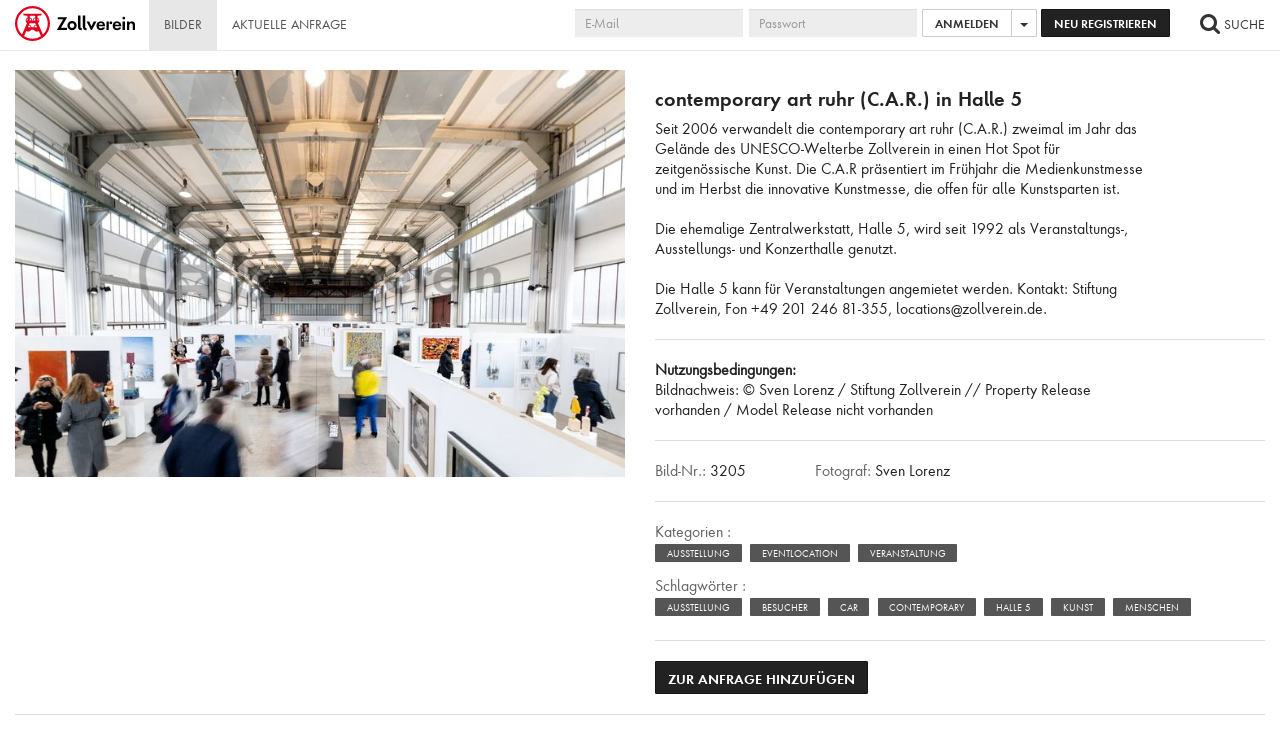

--- FILE ---
content_type: text/html; charset=UTF-8
request_url: https://www.zollverein-bilddatenbank.de/image/show/3205
body_size: 21679
content:

<!doctype html>
<html lang="de" class="no-js">
<head>
    <meta charset="utf-8">
    <title>contemporary art ruhr (C.A.R.) in Halle 5 - ID: 3205 - Zollverein-Bilddatenbank</title>
    <meta name="description" content="Seit&#x20;2006&#x20;verwandelt&#x20;die&#x20;contemporary&#x20;art&#x20;ruhr&#x20;&#x28;C.A.R.&#x29;&#x20;zweimal&#x20;im&#x20;Jahr&#x20;das&#x20;Gel&#xE4;nde&#x20;des&#x20;UNESCO-Welterbe&#x20;Zollverein&#x20;in&#x20;einen&#x20;Hot&#x20;Spot&#x20;f&#xFC;r&#x20;zeitgen&#xF6;ssische&#x20;Kunst.&#x20;Die&#x20;C.A.R&#x20;pr&#xE4;sentiert&#x20;im&#x20;Fr&#xFC;hjahr&#x20;die&#x20;Medienkunstmesse&#x20;und&#x20;im&#x20;Herbst&#x20;die&#x20;innovative&#x20;Kunstmesse,&#x20;die&#x20;offen&#x20;f&#xFC;r&#x20;alle&#x20;Kunstsparten&#x20;ist.&#x0D;&#x0A;&#x0D;&#x0A;Die&#x20;ehemalige&#x20;Zentralwerkstatt,&#x20;Halle&#x20;5,&#x20;wird&#x20;seit&#x20;1992&#x20;als&#x20;Veranstaltungs-,&#x20;Ausstellungs-&#x20;und&#x20;Konzerthalle&#x20;genutzt.&#x0D;&#x0A;&#x0D;&#x0A;Die&#x20;Halle&#x20;5&#x20;kann&#x20;f&#xFC;r&#x20;Veranstaltungen&#x20;angemietet&#x20;werden.&#x20;Kontakt&#x3A;&#x20;Stiftung&#x20;Zollverein,&#x20;Fon&#x20;&#x2B;49&#x20;201&#x20;246&#x20;81-355,&#x20;locations&#x40;zollverein.de.">
<meta name="viewport" content="width&#x3D;device-width,&#x20;initial-scale&#x3D;1.0">
<meta name="apple-mobile-web-app-capable" content="yes">
<meta name="apple-mobile-web-app-status-bar-style" content="black-translucent">
    <link rel="apple-touch-icon" sizes="180x180" href="/assets/images/apple-touch-icon.png">
    <link rel="icon" type="image/png" sizes="32x32" href="/assets/images/favicon-32x32.png">
    <link rel="icon" type="image/png" sizes="16x16" href="/assets/images/favicon-16x16.png">
    <link rel="manifest" href="/assets/images/site.webmanifest">
    <link rel="mask-icon" href="/assets/images/safari-pinned-tab.svg" color="#5bbad5">
    <meta name="msapplication-TileColor" content="#da532c">
    <meta name="theme-color" content="#ffffff">

    <!-- Google Tag Manager -->
    <script>(function(w,d,s,l,i){w[l]=w[l]||[];w[l].push({'gtm.start':
    new Date().getTime(),event:'gtm.js'});var f=d.getElementsByTagName(s)[0],
    j=d.createElement(s),dl=l!='dataLayer'?'&l='+l:'';j.async=true;j.src=
    'https://www.googletagmanager.com/gtm.js?id='+i+dl;f.parentNode.insertBefore(j,f);
    })(window,document,'script','dataLayer','GTM-PQ4S9D9B');</script>
    <!-- End Google Tag Manager -->

    <link href="&#x2F;assets&#x2F;css&#x2F;voto.min.css" media="screen" rel="stylesheet" type="text&#x2F;css">
    <script src="/assets/js/modernizr-custom.js"></script>
    <script  defer="defer" src="&#x2F;assets&#x2F;js&#x2F;voto.min.js"></script></head>
<body
    class="
                    ">

    <!-- cookieconsent -->
    <script type="module" src="/assets/js/consent-config.js"></script>

    <!-- Google Tag Manager (noscript) -->
    <noscript><iframe src="https://www.googletagmanager.com/ns.html?id=GTM-PQ4S9D9B" height="0" width="0" style="display:none;visibility:hidden"></iframe></noscript>
    <!-- End Google Tag Manager (noscript) -->

    <div class="navbar navbar-default navbar-fixed-top" role="navigation">
    <div class="container">
        <div class="navbar-header">
            <button type="button" class="navbar-toggle" data-toggle="collapse" data-target=".navbar-collapse">
                <span class="sr-only">Toggle navigation</span>
                <span class="icon-bar"></span>
                <span class="icon-bar"></span>
                <span class="icon-bar"></span>
            </button>
            <a class="navbar-brand" href="/" aria-label="Startseite">
                <svg data-v-695069bc="" xmlns="http://www.w3.org/2000/svg" viewBox="0 0 215.19 62.74" class="brand__img">
  <path data-v-695069bc="" d="M195.11,19.21a2.49,2.49,0,1,0,2.49,2.49A2.5,2.5,0,0,0,195.11,19.21ZM193,28h4.2v14.9H193Zm-10.1-.49c-4.86,0-7.78,3.13-7.78,8s3.13,7.87,8,7.87c3.59,0,6-1.52,7.3-4.59l-3.83-.64a4.06,4.06,0,0,1-3.53,2c-2.31,0-3.68-1.52-3.68-4h11.16v-.55C190.55,30.64,187.72,27.51,182.92,27.51Zm-3.34,6a3.31,3.31,0,0,1,3.47-3,3.42,3.42,0,0,1,3.56,3Zm30.08-6A5.68,5.68,0,0,0,205,29.85V28h-4.2v14.9H205V35.17c0-2.8,1.06-4.1,3.16-4.1S211,32.22,211,34.71v8.18h4.2V33.25C215.19,29.24,212.66,27.51,209.65,27.51Zm-37.72,0a2.58,2.58,0,1,0,2.58,2.58A2.58,2.58,0,0,0,171.94,27.51Zm-34.76,8.91L133.26,28h-4.68l7.6,15.2h1.92L145.75,28H141.1Zm16.7-8.91c-4.86,0-7.78,3.13-7.78,8s3.13,7.87,8,7.87c3.59,0,6-1.52,7.3-4.59l-3.83-.64a4.06,4.06,0,0,1-3.53,2c-2.31,0-3.68-1.52-3.68-4h11.16v-.55C161.51,30.64,158.69,27.51,153.88,27.51Zm-3.34,6a3.31,3.31,0,0,1,3.47-3,3.42,3.42,0,0,1,3.56,3ZM164.09,28h4.2v14.9h-4.2Zm-38.2,8V17.11h-4.2V37.33c0,3.44,1.61,6,5.32,6a11.63,11.63,0,0,0,1.4-.09V39.61a4.16,4.16,0,0,1-.58.06C126.29,39.67,125.89,38.33,125.89,36ZM76.81,20v3.89h9.49l-11.22,19h18V39H82.49L93.68,20ZM117.27,36V17.11h-4.2V37.33c0,3.44,1.61,6,5.32,6a11.62,11.62,0,0,0,1.4-.09V39.61a4.16,4.16,0,0,1-.58.06C117.66,39.67,117.27,38.33,117.27,36Zm-15-9.26a8.33,8.33,0,1,0,8.33,8.33A8.34,8.34,0,0,0,102.25,26.76Zm0,12.63a4.3,4.3,0,1,1,4.3-4.3A4.3,4.3,0,0,1,102.25,39.39Z" class="brand__name"></path><path data-v-695069bc="" d="M31.37,0A31.37,31.37,0,1,0,62.74,31.37,31.41,31.41,0,0,0,31.37,0ZM16.19,54l4-9.1a6.31,6.31,0,0,0,9.14-2.49h4.17A6.33,6.33,0,0,0,39.14,46a6.26,6.26,0,0,0,3.43-1l4,9.08a27.21,27.21,0,0,1-30.35,0Zm6.15-27.89H20.45c0-.06,0-.11,0-.17a4.48,4.48,0,0,1,1.89-3.65v3.82ZM32,25.93c0,.07,0,.13,0,.19H30.73c0-.06,0-.11,0-.17a5.81,5.81,0,0,0-4.33-5.61v-2.1l.92-.6h8.07l.94.62v2.06A5.81,5.81,0,0,0,32,25.93Zm4.33-4.24v4.43h-3c0-.06,0-.12,0-.19A4.49,4.49,0,0,1,36.34,21.69ZM29.42,26c0,.06,0,.11,0,.17h-3V21.71A4.49,4.49,0,0,1,29.42,26Zm7,4.94,1.14,2.61A6.34,6.34,0,0,0,33,38.26H29.8a6.34,6.34,0,0,0-4.66-4.77l1.13-2.6H36.44Zm1.67,3.83,1.54,3.54H34.32A5,5,0,0,1,38.11,34.72Zm-9.67,3.54H23.05l1.55-3.55A5,5,0,0,1,28.45,38.26ZM50.07,51.19,41.14,30.66a5.79,5.79,0,0,0-.74-9.91V17.65l7-.87L47.89,14H14.78l.48,2.83,7.08.86v3.13a5.79,5.79,0,0,0-.78,9.88L12.61,51.14a27.27,27.27,0,1,1,37.47.06ZM40.4,26.12V22.28a4.48,4.48,0,0,1,1.88,3.65c0,.06,0,.13,0,.19Z" class="brand__icon"></path>
</svg>
            </a>
        </div>
        <div class="navbar-collapse collapse">
            <ul class="nav&#x20;navbar-nav">
    <li class="active">
        <a href="&#x2F;image">Bilder</a>
    </li>
    <li>
        <a href="&#x2F;basket">aktuelle Anfrage</a>
    </li>
</ul>
            <ul class="nav navbar-nav navbar-right">
                                    <li>
                        <form class="navbar-form " role="form" method="post" action="/auth/login?redirect=https://www.zollverein-bilddatenbank.de/image/show/3205">
                            <div class="form-group">
                                <label class="sr-only" for="eMail">E-Mail</label>
                                <input type="text" placeholder="E-Mail"
                                       name="eMail" id="eMail" class="form-control input-sm">
                            </div>
                            <div class="form-group">
                                <label class="sr-only" for="password">Passwort</label>
                                <input type="password" placeholder="Passwort"
                                       name="password" id="password" class="form-control input-sm">
                            </div>
                            <div class="btn-group">
                                <button type="submit" class="btn btn-default btn-sm">anmelden</button>
                                <button type="button" class="btn btn-sm btn-default dropdown-toggle"
                                        data-toggle="dropdown"
                                        aria-label="Dropdown ein- und ausblenden">
                                    <span class="caret"></span>
                                </button>
                                <ul class="dropdown-menu" role="menu">
                                    <li>
                                        <a role="menuitem" href="/user/lost-password">
                                            Passwort vergessen?                                        </a>
                                    </li>
                                </ul>
                            </div>
                            <a href="/auth/register"
                               class="btn btn-sm btn-primary">
                                neu registrieren                            </a>
                        </form>
                    </li>
                                <li>
                    <a href="#searchbox" id="filterlink"><i class="fa fa-search fa-lg"></i> Suche</a>
                </li>
            </ul>
        </div>
    </div>
</div>
    <!-- system alert messages -->
<!--/system alert messages -->
    <div id="searchbox">
    <div class="col-sm-12 searchform">
        <div class="row">
            <form method="GET" action="&#x2F;image" data-get-search-count-url="&#x2F;image&#x2F;count" role="form">
<fieldset><fieldset class="col-lg-12"><legend class="sr-only">Full text search</legend><div class="form-group "><label class="sr-only" for="fulltext">Suche</label><input name="search&#x5B;fulltextsearch&#x5D;&#x5B;fulltext&#x5D;" id="fulltext" type="text" placeholder="Suche&#x20;nach&#x20;Titel,&#x20;Untertitel&#x20;und&#x20;Beschreibung..." class="form-control" value=""></div>
</fieldset><fieldset class="col-sm-12"><legend class="sr-only">Allgemeines</legend><div class="form-group "><label class="sr-only" for="tags">Schlagwörter</label><select name="search&#x5B;general&#x5D;&#x5B;tags&#x5D;&#x5B;&#x5D;" id="tags" multiple class="input-sm&#x20;form-control" data-fancy-select="1"><option value="BESTUHLUNG">BESTUHLUNG</option>
<option value="HALLE">HALLE</option>
<option value="HALLE&#x20;12">HALLE 12</option>
<option value="INNEN">INNEN</option>
<option value="INNENANSICHT">INNENANSICHT</option>
<option value="INNENAUFNAHME">INNENAUFNAHME</option>
<option value="LOCATION">LOCATION</option>
<option value="RAUM">RAUM</option>
<option value="SAAL">SAAL</option>
<option value="SCHACHT&#x20;XII">SCHACHT XII</option>
<option value="VERANSTALTUNGSHALLE">VERANSTALTUNGSHALLE</option>
<option value="VERANSTALTUNGSLOCATION">VERANSTALTUNGSLOCATION</option>
<option value="VERANSTALTUNGSORT">VERANSTALTUNGSORT</option>
<option value="VERANSTALTUNGSRAUM">VERANSTALTUNGSRAUM</option>
<option value="VERANSTALTUNGSSAAL">VERANSTALTUNGSSAAL</option>
<option value="TREPPE">TREPPE</option>
<option value="TREPPENHAUS">TREPPENHAUS</option>
<option value="AUSSEN">AUSSEN</option>
<option value="AUSSENAUFNAHME">AUSSENAUFNAHME</option>
<option value="BLAU">BLAU</option>
<option value="FASSADE">FASSADE</option>
<option value="FENSTER">FENSTER</option>
<option value="GEB&#xC4;UDE">GEBÄUDE</option>
<option value="HIMMEL">HIMMEL</option>
<option value="MAUERWERK">MAUERWERK</option>
<option value="WOLKEN">WOLKEN</option>
<option value="ABEND">ABEND</option>
<option value="ABENDS">ABENDS</option>
<option value="F&#xD6;RDERGER&#xDC;ST">FÖRDERGERÜST</option>
<option value="F&#xD6;RDERMASCHINENHALLE">FÖRDERMASCHINENHALLE</option>
<option value="F&#xD6;RDERTURM">FÖRDERTURM</option>
<option value="ILLUMINATION">ILLUMINATION</option>
<option value="LICHT">LICHT</option>
<option value="NACHT">NACHT</option>
<option value="NACHTS">NACHTS</option>
<option value="RINGPROMENADE">RINGPROMENADE</option>
<option value="ROT">ROT</option>
<option value="WASCHKAUE">WASCHKAUE</option>
<option value="ANLAGE">ANLAGE</option>
<option value="B&#xC4;UME">BÄUME</option>
<option value="BR&#xDC;CKE">BRÜCKE</option>
<option value="GR&#xDC;N">GRÜN</option>
<option value="LANDSCHAFT">LANDSCHAFT</option>
<option value="NATUR">NATUR</option>
<option value="PARK">PARK</option>
<option value="WOLKE">WOLKE</option>
<option value="ZOLLVEREIN&#x20;PARK">ZOLLVEREIN PARK</option>
<option value="BESUCHER">BESUCHER</option>
<option value="BIRKE">BIRKE</option>
<option value="GLEISBOULEVARD">GLEISBOULEVARD</option>
<option value="KOHLENW&#xC4;SCHE">KOHLENWÄSCHE</option>
<option value="MENSCHEN">MENSCHEN</option>
<option value="PERSONEN">PERSONEN</option>
<option value="SPAZIERG&#xC4;NGER">SPAZIERGÄNGER</option>
<option value="WAGENUMLAUF">WAGENUMLAUF</option>
<option value="WEG">WEG</option>
<option value="BAUM">BAUM</option>
<option value="GELB">GELB</option>
<option value="GLEIS">GLEIS</option>
<option value="HERBST">HERBST</option>
<option value="LUFTANSICHT">LUFTANSICHT</option>
<option value="LUFTAUFNAHME">LUFTAUFNAHME</option>
<option value="LUFTBILD">LUFTBILD</option>
<option value="LUFTFOTO">LUFTFOTO</option>
<option value="PAVILLON">PAVILLON</option>
<option value="SKULPTUR">SKULPTUR</option>
<option value="TREPPENSKULPTUR">TREPPENSKULPTUR</option>
<option value="3D">3D</option>
<option value="MODELL">MODELL</option>
<option value="ERHOLUNG">ERHOLUNG</option>
<option value="FAHRADFAHRER">FAHRADFAHRER</option>
<option value="FAHRRAD">FAHRRAD</option>
<option value="FREIZEIT">FREIZEIT</option>
<option value="SPAZIERGANG">SPAZIERGANG</option>
<option value="RASENTERRASSE">RASENTERRASSE</option>
<option value="TERRASSE">TERRASSE</option>
<option value="CASTELL">CASTELL</option>
<option value="FAMILIE">FAMILIE</option>
<option value="KINDER">KINDER</option>
<option value="KUNST">KUNST</option>
<option value="R&#xDC;CKRIEM">RÜCKRIEM</option>
<option value="SKULPTURWALD">SKULPTURWALD</option>
<option value="BIRKEN">BIRKEN</option>
<option value="WANDERN">WANDERN</option>
<option value="FAHRRADFAHRER">FAHRRADFAHRER</option>
<option value="MANNSCHAFTSBR&#xDC;CKE">MANNSCHAFTSBRÜCKE</option>
<option value="FITNESS">FITNESS</option>
<option value="JOGGEN">JOGGEN</option>
<option value="LAUFEN">LAUFEN</option>
<option value="PAAR">PAAR</option>
<option value="SPORT">SPORT</option>
<option value="BAD">BAD</option>
<option value="BADEG&#xC4;STE">BADEGÄSTE</option>
<option value="BECKEN">BECKEN</option>
<option value="FERIEN">FERIEN</option>
<option value="FREIBAD">FREIBAD</option>
<option value="INSTALLATION">INSTALLATION</option>
<option value="KUNSTWERK">KUNSTWERK</option>
<option value="POOL">POOL</option>
<option value="SCHWIMMBAD">SCHWIMMBAD</option>
<option value="SCHWIMMBECKEN">SCHWIMMBECKEN</option>
<option value="SCHWIMMEN">SCHWIMMEN</option>
<option value="SOMMER">SOMMER</option>
<option value="SPASS">SPASS</option>
<option value="SWIMMINGPOOOL">SWIMMINGPOOOL</option>
<option value="&#xDC;BERBLICK">ÜBERBLICK</option>
<option value="WASSER">WASSER</option>
<option value="WEITBLICK">WEITBLICK</option>
<option value="WERKSCHWIMMBAD">WERKSCHWIMMBAD</option>
<option value="JUGENDLICHE">JUGENDLICHE</option>
<option value="TAUCHEN">TAUCHEN</option>
<option value="TAUCHER">TAUCHER</option>
<option value="UNTER&#x20;WASSER">UNTER WASSER</option>
<option value="BANDBR&#xDC;CKE">BANDBRÜCKE</option>
<option value="KOKSOFENBATTERIE">KOKSOFENBATTERIE</option>
<option value="MISCHANLAGE">MISCHANLAGE</option>
<option value="SOLARKRAFTWERK">SOLARKRAFTWERK</option>
<option value="BADEGAST">BADEGAST</option>
<option value="JUGENDLICHER">JUGENDLICHER</option>
<option value="PERSON">PERSON</option>
<option value="TAUCHERBRILLE">TAUCHERBRILLE</option>
<option value="TAUCHERMASKE">TAUCHERMASKE</option>
<option value="ASPHALTKULTUR">ASPHALTKULTUR</option>
<option value="AUSSTELLUNG">AUSSTELLUNG</option>
<option value="AUSSTELLUNGSER&#xD6;FFNUNG">AUSSTELLUNGSERÖFFNUNG</option>
<option value="AUSSTELLUNGSHALLE">AUSSTELLUNGSHALLE</option>
<option value="BETRACHTER">BETRACHTER</option>
<option value="BILDER">BILDER</option>
<option value="HALLE&#x20;8">HALLE 8</option>
<option value="KUNSTWERKE">KUNSTWERKE</option>
<option value="VERNISAGE">VERNISAGE</option>
<option value="WIR&#x20;STEHEN&#x20;BEREIT">WIR STEHEN BEREIT</option>
<option value="ZELLE&#x20;ASPHALTKULTUR">ZELLE ASPHALTKULTUR</option>
<option value="AUSSTELLUNGSFL&#xC4;CHE">AUSSTELLUNGSFLÄCHE</option>
<option value="PR&#xC4;SENTATIONSFL&#xC4;CHE">PRÄSENTATIONSFLÄCHE</option>
<option value="AUSSENFASSADE">AUSSENFASSADE</option>
<option value="BANNER">BANNER</option>
<option value="PLAKAT">PLAKAT</option>
<option value="FRONTAL">FRONTAL</option>
<option value="FRONTALANSICHT">FRONTALANSICHT</option>
<option value="INSTALATION">INSTALATION</option>
<option value="VIDEOINSTALATION">VIDEOINSTALATION</option>
<option value="GLASVITRINE">GLASVITRINE</option>
<option value="VITRINE">VITRINE</option>
<option value="AUSSTELLUNGSRAUM">AUSSTELLUNGSRAUM</option>
<option value="CAR">CAR</option>
<option value="CONTEMPORARY&#x20;ART&#x20;RUHR">CONTEMPORARY ART RUHR</option>
<option value="EVENT">EVENT</option>
<option value="KUBUS">KUBUS</option>
<option value="SANAA">SANAA</option>
<option value="SANAAGEB&#xC4;UDE">SANAAGEBÄUDE</option>
<option value="VERANSTALTUNG">VERANSTALTUNG</option>
<option value="WERK">WERK</option>
<option value="ABENDLICHT">ABENDLICHT</option>
<option value="ABENDSTIMMUNG">ABENDSTIMMUNG</option>
<option value="AUSBLICK">AUSBLICK</option>
<option value="LICHGTSPIEL">LICHGTSPIEL</option>
<option value="SCHATTEN">SCHATTEN</option>
<option value="SONNENUNTERGANG">SONNENUNTERGANG</option>
<option value="JOGGER">JOGGER</option>
<option value="KOKEREI">KOKEREI</option>
<option value="KOKEREIALLEE">KOKEREIALLEE</option>
<option value="LAUF">LAUF</option>
<option value="L&#xC4;UFER">LÄUFER</option>
<option value="LAUFSTRECKE">LAUFSTRECKE</option>
<option value="SPORTLER">SPORTLER</option>
<option value="STARTNUMMER">STARTNUMMER</option>
<option value="TEILNEHMER">TEILNEHMER</option>
<option value="WELTERBELAUF">WELTERBELAUF</option>
<option value="BAMBINILAUF">BAMBINILAUF</option>
<option value="EHRGEIZ">EHRGEIZ</option>
<option value="JUNGE&#x20;TEILNEHMER">JUNGE TEILNEHMER</option>
<option value="START">START</option>
<option value="ZIEL">ZIEL</option>
<option value="MEDAILLE">MEDAILLE</option>
<option value="HORIZONT">HORIZONT</option>
<option value="SAUGER&#x20;UND&#x20;KOMPRESSORENHALLE">SAUGER UND KOMPRESSORENHALLE</option>
<option value="KAMINK&#xDC;HLER">KAMINKÜHLER</option>
<option value="KAMMGEB&#xC4;UDE">KAMMGEBÄUDE</option>
<option value="K&#xDC;HLTURM">KÜHLTURM</option>
<option value="SALZLAGER">SALZLAGER</option>
<option value="VENTILATORENK&#xDC;HLER">VENTILATORENKÜHLER</option>
<option value="INDUSTRIEWALD">INDUSTRIEWALD</option>
<option value="PORTALKRATZER">PORTALKRATZER</option>
<option value="BAGGER">BAGGER</option>
<option value="BAU">BAU</option>
<option value="BAUARBEITEN">BAUARBEITEN</option>
<option value="BAUEN">BAUEN</option>
<option value="ABENDAUFNAHME">ABENDAUFNAHME</option>
<option value="D&#xC4;MMERUNG">DÄMMERUNG</option>
<option value="BANDBR&#xDC;CKEN">BANDBRÜCKEN</option>
<option value="AUSSENANSICHT">AUSSENANSICHT</option>
<option value="DRUCKMASCHINENGLEIS">DRUCKMASCHINENGLEIS</option>
<option value="SPIEGELUNG">SPIEGELUNG</option>
<option value="BELEUCHTET">BELEUCHTET</option>
<option value="BELEUCHTUNG">BELEUCHTUNG</option>
<option value="ILLUMINIERT">ILLUMINIERT</option>
<option value="NACHTAUFNAHME">NACHTAUFNAHME</option>
<option value="LICHTKUNSTWERK">LICHTKUNSTWERK</option>
<option value="SONNENRAD">SONNENRAD</option>
<option value="K&#xDC;NSTLER">KÜNSTLER</option>
<option value="PARKPLATZ&#x20;B">PARKPLATZ B</option>
<option value="SCHACHT&#x20;128">SCHACHT 128</option>
<option value="THOMAS&#x20;ROTHER">THOMAS ROTHER</option>
<option value="D&#xC4;CHER">DÄCHER</option>
<option value="DESIGNSTADT&#x20;N1">DESIGNSTADT N1</option>
<option value="F&#xD6;RDERMASCHINENHAUS">FÖRDERMASCHINENHAUS</option>
<option value="MASCHINENHAUS">MASCHINENHAUS</option>
<option value="3DGEL&#xC4;NDEMODELL">3DGELÄNDEMODELL</option>
<option value="DETAILAUFNAHME">DETAILAUFNAHME</option>
<option value="DOPPELBOCK">DOPPELBOCK</option>
<option value="NAHAUFNAHME">NAHAUFNAHME</option>
<option value="SYMBOL">SYMBOL</option>
<option value="WAHRZEICHEN">WAHRZEICHEN</option>
<option value="FL&#xC4;CHE">FLÄCHE</option>
<option value="GEL&#xC4;NDE">GELÄNDE</option>
<option value="6">6</option>
<option value="9">9</option>
<option value="HALLE&#x20;5">HALLE 5</option>
<option value="ASCHEBUNKER">ASCHEBUNKER</option>
<option value="GLEISHARFE">GLEISHARFE</option>
<option value="KESSELASCHEBUNKER">KESSELASCHEBUNKER</option>
<option value="LA&#x20;PRIMAVERA">LA PRIMAVERA</option>
<option value="MARIA&#x20;NORDMAN">MARIA NORDMAN</option>
<option value="KESSELHAUS">KESSELHAUS</option>
<option value="ZECHE">ZECHE</option>
<option value="FORUM">FORUM</option>
<option value="PLATZ">PLATZ</option>
<option value="BIERGARTEN">BIERGARTEN</option>
<option value="CAF&#xC9;">CAFÉ</option>
<option value="CASINO&#x20;ZOLLVEREIN">CASINO ZOLLVEREIN</option>
<option value="ESSEN">ESSEN</option>
<option value="GASTRONOMIE">GASTRONOMIE</option>
<option value="HALLE&#x20;9">HALLE 9</option>
<option value="INDUSTRIECHARME">INDUSTRIECHARME</option>
<option value="KRONLEUCHTER">KRONLEUCHTER</option>
<option value="K&#xDC;CHE">KÜCHE</option>
<option value="RESTAURANT">RESTAURANT</option>
<option value="RESTAURANTHALLE">RESTAURANTHALLE</option>
<option value="B&#xDC;HNE">BÜHNE</option>
<option value="DAUERAUSSTELLUNG">DAUERAUSSTELLUNG</option>
<option value="EINGANG">EINGANG</option>
<option value="INDUSTRIEKULTUR">INDUSTRIEKULTUR</option>
<option value="RUHR&#x20;MUSEUM">RUHR MUSEUM</option>
<option value="ZUGANG">ZUGANG</option>
<option value="24METEREBENE">24METEREBENE</option>
<option value="SETZMASCHINEN">SETZMASCHINEN</option>
<option value="INSTALLATIONEN">INSTALLATIONEN</option>
<option value="PORTAL">PORTAL</option>
<option value="INFORMATIONSSTATIONEN">INFORMATIONSSTATIONEN</option>
<option value="MENSCH">MENSCH</option>
<option value="ROLLTREPPE">ROLLTREPPE</option>
<option value="GLEISE">GLEISE</option>
<option value="UNTERGESCHOSS">UNTERGESCHOSS</option>
<option value="NACHTHIMMEL">NACHTHIMMEL</option>
<option value="SYMBOL&#x20;SCHACHT&#x20;XII">SYMBOL SCHACHT XII</option>
<option value="DEATAILAUFNAHME">DEATAILAUFNAHME</option>
<option value="ORANGE">ORANGE</option>
<option value="DEATIL">DEATIL</option>
<option value="KARTE">KARTE</option>
<option value="AUFW&#xC4;RTS">AUFWÄRTS</option>
<option value="ABW&#xC4;RTS">ABWÄRTS</option>
<option value="AUSSICHTSPLATTFORM">AUSSICHTSPLATTFORM</option>
<option value="EXTRASCHICHT">EXTRASCHICHT</option>
<option value="KOKSASCHEBUNKER">KOKSASCHEBUNKER</option>
<option value="PUBLIKUM">PUBLIKUM</option>
<option value="ZECHENFEST">ZECHENFEST</option>
<option value="DOPPELBOCKF&#xD6;RDERGER&#xDC;ST">DOPPELBOCKFÖRDERGERÜST</option>
<option value="DOPPELSTREBENGER&#xDC;ST">DOPPELSTREBENGERÜST</option>
<option value="SCHACHTHALLE">SCHACHTHALLE</option>
<option value="SEILSCHEIBEN">SEILSCHEIBEN</option>
<option value="ZELTE">ZELTE</option>
<option value="SITZGELEGENHEITEN">SITZGELEGENHEITEN</option>
<option value="TISCHE">TISCHE</option>
<option value="EHRENHOF">EHRENHOF</option>
<option value="FEUERWERK">FEUERWERK</option>
<option value="CLOWN">CLOWN</option>
<option value="AKTIONEN">AKTIONEN</option>
<option value="HALLE&#x20;6">HALLE 6</option>
<option value="AUTOS">AUTOS</option>
<option value="WAGEN">WAGEN</option>
<option value="KLETTERN">KLETTERN</option>
<option value="KLETTERWAND">KLETTERWAND</option>
<option value="AKTION">AKTION</option>
<option value="AUFF&#xDC;HRUNG">AUFFÜHRUNG</option>
<option value="BEWEGUNG">BEWEGUNG</option>
<option value="DIE&#x20;WELT&#x20;IN&#x20;BRAND">DIE WELT IN BRAND</option>
<option value="DRAUSSEN">DRAUSSEN</option>
<option value="KOST&#xDC;M">KOSTÜM</option>
<option value="OPENAIR">OPENAIR</option>
<option value="PERFORMANCE">PERFORMANCE</option>
<option value="SCHAUSPIELER">SCHAUSPIELER</option>
<option value="TANZ">TANZ</option>
<option value="T&#xC4;NZER">TÄNZER</option>
<option value="THEATER">THEATER</option>
<option value="THEATERCOLLAGE">THEATERCOLLAGE</option>
<option value="THEATERST&#xDC;CK">THEATERSTÜCK</option>
<option value="WASSERBECKEN">WASSERBECKEN</option>
<option value="ZUSCHAUER">ZUSCHAUER</option>
<option value="B&#xDC;HNENBILD">BÜHNENBILD</option>
<option value="LEINWAND">LEINWAND</option>
<option value="PROJEKTION">PROJEKTION</option>
<option value="2015">2015</option>
<option value="AMBIENTE">AMBIENTE</option>
<option value="FEINSCHMECKER">FEINSCHMECKER</option>
<option value="GASTROZELTE">GASTROZELTE</option>
<option value="GOURMETMEILE">GOURMETMEILE</option>
<option value="KULINARIA">KULINARIA</option>
<option value="KULINARISCH">KULINARISCH</option>
<option value="METROPOLE&#x20;RUHR">METROPOLE RUHR</option>
<option value="SONNENLICHT">SONNENLICHT</option>
<option value="HALLE&#x20;10">HALLE 10</option>
<option value="HASLLE&#x20;10">HASLLE 10</option>
<option value="PANORAMA">PANORAMA</option>
<option value="PANORAMAAUFNAHME">PANORAMAAUFNAHME</option>
<option value="PANORAMABILD">PANORAMABILD</option>
<option value="PANORAMABLICK">PANORAMABLICK</option>
<option value="PANORAMAFOTO">PANORAMAFOTO</option>
<option value="BAND">BAND</option>
<option value="GRUPPE">GRUPPE</option>
<option value="MUSIK">MUSIK</option>
<option value="MUSIKER">MUSIKER</option>
<option value="KULTUR">KULTUR</option>
<option value="MASCHINENHALLE">MASCHINENHALLE</option>
<option value="SCHACHT&#x20;3710">SCHACHT 3710</option>
<option value="FROSCHPERSPEKTIVE">FROSCHPERSPEKTIVE</option>
<option value="GEGENLICHT">GEGENLICHT</option>
<option value="SONNE">SONNE</option>
<option value="BL&#xC4;TTER">BLÄTTER</option>
<option value="MOND">MOND</option>
<option value="MONDLICHT">MONDLICHT</option>
<option value="MONDSCHEIN">MONDSCHEIN</option>
<option value="KONFERENZBESTUHLUNG">KONFERENZBESTUHLUNG</option>
<option value="EMPFANG">EMPFANG</option>
<option value="FOYER">FOYER</option>
<option value="STEHTISCH">STEHTISCH</option>
<option value="TISCH">TISCH</option>
<option value="TREPPENAUFGANG">TREPPENAUFGANG</option>
<option value="BANKETT">BANKETT</option>
<option value="BANKETTBESTUHLUNG">BANKETTBESTUHLUNG</option>
<option value="GALA">GALA</option>
<option value="GALABESTUHLUNG">GALABESTUHLUNG</option>
<option value="BILDSCHIRM">BILDSCHIRM</option>
<option value="MONITOR">MONITOR</option>
<option value="REIHENBESTUHLUNG">REIHENBESTUHLUNG</option>
<option value="STUHL">STUHL</option>
<option value="TECHNIK">TECHNIK</option>
<option value="SCHRIFT">SCHRIFT</option>
<option value="DETAIL">DETAIL</option>
<option value="SEILSCHEIBE">SEILSCHEIBE</option>
<option value="DIREKTION">DIREKTION</option>
<option value="DACH">DACH</option>
<option value="H&#xC4;USER">HÄUSER</option>
<option value="NIEDERDRUCKKOMPRESSORENHAUS">NIEDERDRUCKKOMPRESSORENHAUS</option>
<option value="ROSA">ROSA</option>
<option value="SONNENAUFGANG">SONNENAUFGANG</option>
<option value="SCHNEE">SCHNEE</option>
<option value="WIEGETURM">WIEGETURM</option>
<option value="WINTER">WINTER</option>
<option value="HALLE&#x20;4">HALLE 4</option>
<option value="BUNT">BUNT</option>
<option value="LICHTSPIEL">LICHTSPIEL</option>
<option value="SEIL">SEIL</option>
<option value="SPIEL">SPIEL</option>
<option value="FRAU">FRAU</option>
<option value="MANN">MANN</option>
<option value="VERSCHIEBEN">VERSCHIEBEN</option>
<option value="ZIEHEN">ZIEHEN</option>
<option value="HOLZ">HOLZ</option>
<option value="HOLZKISTE">HOLZKISTE</option>
<option value="HOLZTISCH">HOLZTISCH</option>
<option value="SNACK">SNACK</option>
<option value="SPEISEN">SPEISEN</option>
<option value="BLICK">BLICK</option>
<option value="DURCHBLICK">DURCHBLICK</option>
<option value="KISTE">KISTE</option>
<option value="CONTEMPORARY&#x20;ART">CONTEMPORARY ART</option>
<option value="GROSS">GROSS</option>
<option value="KLEIN">KLEIN</option>
<option value="QUADRAT">QUADRAT</option>
<option value="FREUNDE">FREUNDE</option>
<option value="GESPR&#xC4;CH">GESPRÄCH</option>
<option value="WERKE">WERKE</option>
<option value="BEGEISTERUNG">BEGEISTERUNG</option>
<option value="ENTDECKUNG">ENTDECKUNG</option>
<option value="KOMPLEX">KOMPLEX</option>
<option value="FINGER">FINGER</option>
<option value="WAND">WAND</option>
<option value="ANBLICK">ANBLICK</option>
<option value="AUGEN">AUGEN</option>
<option value="AUGENKONTAKT">AUGENKONTAKT</option>
<option value="KUNSTINTERESSIERTE">KUNSTINTERESSIERTE</option>
<option value="AUSSTELLUNGSORT">AUSSTELLUNGSORT</option>
<option value="FENSTERSPIEGELUNG">FENSTERSPIEGELUNG</option>
<option value="GEOMETRIE">GEOMETRIE</option>
<option value="QUADRATISCH">QUADRATISCH</option>
<option value="BODEN">BODEN</option>
<option value="KREIS">KREIS</option>
<option value="WIESE">WIESE</option>
<option value="AUFMERKSAMKEIT">AUFMERKSAMKEIT</option>
<option value="METALL">METALL</option>
<option value="PERFORMANCEART">PERFORMANCEART</option>
<option value="PERFORMANCEKUNST">PERFORMANCEKUNST</option>
<option value="ROST">ROST</option>
<option value="LINEAR">LINEAR</option>
<option value="TON">TON</option>
<option value="T&#xD6;NE">TÖNE</option>
<option value="ANZUG">ANZUG</option>
<option value="ASTRONAUT">ASTRONAUT</option>
<option value="HELM">HELM</option>
<option value="LENA&#x20;SKRABS">LENA SKRABS</option>
<option value="MODEL">MODEL</option>
<option value="SHOOTING">SHOOTING</option>
<option value="BETRACHTUNG">BETRACHTUNG</option>
<option value="R&#xC4;UMLICHKEIT">RÄUMLICHKEIT</option>
<option value="MINIMALISMUS">MINIMALISMUS</option>
<option value="ARCHITEKTUR">ARCHITEKTUR</option>
<option value="FERNSEHER">FERNSEHER</option>
<option value="HOLZKASTEN">HOLZKASTEN</option>
<option value="APPLE">APPLE</option>
<option value="INTERAKTION">INTERAKTION</option>
<option value="KOPFH&#xD6;RER">KOPFHÖRER</option>
<option value="DIAGONAL">DIAGONAL</option>
<option value="OBEN">OBEN</option>
<option value="TURM">TURM</option>
<option value="&#xDC;BEREINANDER">ÜBEREINANDER</option>
<option value="VERSCHACHTELT">VERSCHACHTELT</option>
<option value="EIS">EIS</option>
<option value="EISBAHN">EISBAHN</option>
<option value="EISFL&#xC4;CHE">EISFLÄCHE</option>
<option value="EISLAUFBAHN">EISLAUFBAHN</option>
<option value="EISMASCHINE">EISMASCHINE</option>
<option value="SONNENSTRAHL">SONNENSTRAHL</option>
<option value="SONNENSTRAHLEN">SONNENSTRAHLEN</option>
<option value="VORBEREITUNG">VORBEREITUNG</option>
<option value="AUSGABE">AUSGABE</option>
<option value="AUSWAHL">AUSWAHL</option>
<option value="COUNTER">COUNTER</option>
<option value="EISLAUFEN">EISLAUFEN</option>
<option value="PERSONAL">PERSONAL</option>
<option value="REGAL">REGAL</option>
<option value="SCHLITTSCHUH">SCHLITTSCHUH</option>
<option value="SCHLITTSCHUHE">SCHLITTSCHUHE</option>
<option value="SCHLITTSCHUHLAUFEN">SCHLITTSCHUHLAUFEN</option>
<option value="SCHUHE">SCHUHE</option>
<option value="SHOP">SHOP</option>
<option value="STAPEL">STAPEL</option>
<option value="STAPELUNG">STAPELUNG</option>
<option value="TICKETS">TICKETS</option>
<option value="ZOLLVEREIN&#x20;EISBAHN">ZOLLVEREIN EISBAHN</option>
<option value="VERKAUF">VERKAUF</option>
<option value="GRUPPENBILD">GRUPPENBILD</option>
<option value="HINTEN">HINTEN</option>
<option value="JACKEN">JACKEN</option>
<option value="R&#xDC;CKEN">RÜCKEN</option>
<option value="R&#xDC;CKSEITE">RÜCKSEITE</option>
<option value="SCHLITTSCHUFAHREN">SCHLITTSCHUFAHREN</option>
<option value="SCHLITTSCHUHBAHN&#x20;ZOLLVEREIN&#x20;EISBAHN">SCHLITTSCHUHBAHN ZOLLVEREIN EISBAHN</option>
<option value="SCHRIFTZUG">SCHRIFTZUG</option>
<option value="TEAM">TEAM</option>
<option value="FESTHALTEN">FESTHALTEN</option>
<option value="GEMEINSAM">GEMEINSAM</option>
<option value="H&#xC4;NDCHEN&#x20;HALTEN">HÄNDCHEN HALTEN</option>
<option value="PAARLAUF">PAARLAUF</option>
<option value="P&#xC4;RCHEN">PÄRCHEN</option>
<option value="ZUSAMMEN">ZUSAMMEN</option>
<option value="PAUSE">PAUSE</option>
<option value="SITZEN">SITZEN</option>
<option value="BUDE">BUDE</option>
<option value="G&#xC4;STE">GÄSTE</option>
<option value="GETR&#xC4;NK">GETRÄNK</option>
<option value="IMBISS">IMBISS</option>
<option value="IMBISSBUDE">IMBISSBUDE</option>
<option value="SCHORNSTEIN">SCHORNSTEIN</option>
<option value="BELEUTET">BELEUTET</option>
<option value="EISSTOCK">EISSTOCK</option>
<option value="EISSTOCKFL&#xC4;CHE">EISSTOCKFLÄCHE</option>
<option value="EISSTOCKSCHIESSEN">EISSTOCKSCHIESSEN</option>
<option value="BAHN">BAHN</option>
<option value="EISLAUF">EISLAUF</option>
<option value="SCHLITTSCHUHBAHN">SCHLITTSCHUHBAHN</option>
<option value="SCHLITTSCHUHL&#xC4;UFER">SCHLITTSCHUHLÄUFER</option>
<option value="VIDEO">VIDEO</option>
<option value="ARISTIK">ARISTIK</option>
<option value="ELEFANT">ELEFANT</option>
<option value="ILLUSION">ILLUSION</option>
<option value="JUMBO&#x20;DER&#x20;ELEFANT">JUMBO DER ELEFANT</option>
<option value="FLAMME">FLAMME</option>
<option value="ILLUMINIST">ILLUMINIST</option>
<option value="LICHTOBJEKTE">LICHTOBJEKTE</option>
<option value="AKROBATIK">AKROBATIK</option>
<option value="REGEN">REGEN</option>
<option value="REGENSCHIRME">REGENSCHIRME</option>
<option value="SCHEINWERFER">SCHEINWERFER</option>
<option value="T&#xC4;NZERIN">TÄNZERIN</option>
<option value="BUCHSTABENMASINE">BUCHSTABENMASINE</option>
<option value="SAND">SAND</option>
<option value="SKRYF">SKRYF</option>
<option value="FUFTFOTO">FUFTFOTO</option>
<option value="NASS">NASS</option>
<option value="ROHRE">ROHRE</option>
<option value="SONNEN">SONNEN</option>
<option value="WERKSSCHWIMMBAD">WERKSSCHWIMMBAD</option>
<option value="SONNENSCHIRM">SONNENSCHIRM</option>
<option value="SPINGEN">SPINGEN</option>
<option value="SPRUNG">SPRUNG</option>
<option value="WINKEL">WINKEL</option>
<option value="AUSSENBEREICH">AUSSENBEREICH</option>
<option value="MITTAGSZEIT">MITTAGSZEIT</option>
<option value="RESATURANT">RESATURANT</option>
<option value="SCHIRME">SCHIRME</option>
<option value="SOMMERFERIEN">SOMMERFERIEN</option>
<option value="TRINKEN">TRINKEN</option>
<option value="&#xC4;STHETIK">ÄSTHETIK</option>
<option value="BLAUER&#x20;HIMMEL">BLAUER HIMMEL</option>
<option value="FR&#xDC;HLING">FRÜHLING</option>
<option value="EBENEN">EBENEN</option>
<option value="BL&#xDC;HEN">BLÜHEN</option>
<option value="BLUMEN">BLUMEN</option>
<option value="BL&#xDC;TE">BLÜTE</option>
<option value="BRENNWEITE">BRENNWEITE</option>
<option value="FR&#xDC;HLINSWETTER">FRÜHLINSWETTER</option>
<option value="RAD">RAD</option>
<option value="SCH&#xC4;RFENEBENE">SCHÄRFENEBENE</option>
<option value="SCH&#xC4;RFENTIEFE">SCHÄRFENTIEFE</option>
<option value="BLUME">BLUME</option>
<option value="RASEN">RASEN</option>
<option value="INDUSTRIE">INDUSTRIE</option>
<option value="GER&#xDC;ST">GERÜST</option>
<option value="HALTESTELLE">HALTESTELLE</option>
<option value="LINIE">LINIE</option>
<option value="RUNDFAHRTEN">RUNDFAHRTEN</option>
<option value="SCHILD">SCHILD</option>
<option value="ZOLLVEREIN&#x20;RUNDFAHRTEN">ZOLLVEREIN RUNDFAHRTEN</option>
<option value="WEISS">WEISS</option>
<option value="BUS">BUS</option>
<option value="EBUS">EBUS</option>
<option value="FAHRT">FAHRT</option>
<option value="FORUM&#x20;KOHLENW&#xC4;SCHE">FORUM KOHLENWÄSCHE</option>
<option value="LINIE&#x20;UNESCOWELTERBE">LINIE UNESCOWELTERBE</option>
<option value="MOBILIT&#xC4;T">MOBILITÄT</option>
<option value="SILHOUETTE">SILHOUETTE</option>
<option value="VOLLMOND">VOLLMOND</option>
<option value="DURCHSICHT">DURCHSICHT</option>
<option value="AUSSICHT">AUSSICHT</option>
<option value="GESAMTHEIT">GESAMTHEIT</option>
<option value="LAUB">LAUB</option>
<option value="&#xDC;BERSICHT">ÜBERSICHT</option>
<option value="R&#xD6;HRE">RÖHRE</option>
<option value="3DMODELL">3DMODELL</option>
<option value="MINIATUR">MINIATUR</option>
<option value="UNTERSICHT">UNTERSICHT</option>
<option value="RIESENRAD">RIESENRAD</option>
<option value="SCHR&#xC4;GBANDBR&#xDC;CKEN">SCHRÄGBANDBRÜCKEN</option>
<option value="ANSAGE">ANSAGE</option>
<option value="DJ">DJ</option>
<option value="DJPULT">DJPULT</option>
<option value="PLATTE">PLATTE</option>
<option value="ELTERN">ELTERN</option>
<option value="DISCOKUGEL">DISCOKUGEL</option>
<option value="FOTOGRAF">FOTOGRAF</option>
<option value="FOTOGRAFIEREN">FOTOGRAFIEREN</option>
<option value="KAMERA">KAMERA</option>
<option value="L&#xC4;CHELN">LÄCHELN</option>
<option value="BANK">BANK</option>
<option value="PARALLELE">PARALLELE</option>
<option value="SCHIENEN">SCHIENEN</option>
<option value="DIAGONALE">DIAGONALE</option>
<option value="FRAUEN">FRAUEN</option>
<option value="RED&#x20;DOT&#x20;DESIGN&#x20;MUSEUM">RED DOT DESIGN MUSEUM</option>
<option value="ANSCHLUSS">ANSCHLUSS</option>
<option value="ANSCHL&#xDC;SSE">ANSCHLÜSSE</option>
<option value="KABEL">KABEL</option>
<option value="MIKROFON">MIKROFON</option>
<option value="SCHORNSTEINE">SCHORNSTEINE</option>
<option value="TAGESLICHT">TAGESLICHT</option>
<option value="VON&#x20;OBEN">VON OBEN</option>
<option value="HALDE">HALDE</option>
<option value="W&#xDC;RFEL">WÜRFEL</option>
<option value="AUTO">AUTO</option>
<option value="DOPPENBOCK">DOPPENBOCK</option>
<option value="PARKPLAZ">PARKPLAZ</option>
<option value="ZOLLVERN&#x20;PARK">ZOLLVERN PARK</option>
<option value="PARKPLATZ">PARKPLATZ</option>
<option value="CAMPUS">CAMPUS</option>
<option value="DESIGNSTADT">DESIGNSTADT</option>
<option value="SCHACHTANLAGE">SCHACHTANLAGE</option>
<option value="BESUCHERZENTRUM">BESUCHERZENTRUM</option>
<option value="KOKSKOHLENBUNKER">KOKSKOHLENBUNKER</option>
<option value="KUNSTSCHACHT">KUNSTSCHACHT</option>
<option value="PACT">PACT</option>
<option value="AREAL&#x20;C">AREAL C</option>
<option value="SALZFABRIK">SALZFABRIK</option>
<option value="ZENTRALKOKEREI">ZENTRALKOKEREI</option>
<option value="GRANIT">GRANIT</option>
<option value="QUADER">QUADER</option>
<option value="SKULPTURENWALD">SKULPTURENWALD</option>
<option value="STEIN">STEIN</option>
<option value="STELEN">STELEN</option>
<option value="BLENDFLECK">BLENDFLECK</option>
<option value="SKYLINE">SKYLINE</option>
<option value="STRASSE">STRASSE</option>
<option value="AUSFLUG">AUSFLUG</option>
<option value="ENTDECKUNGSTOUR">ENTDECKUNGSTOUR</option>
<option value="FAHRRADVERLEIH">FAHRRADVERLEIH</option>
<option value="OUTDOOR">OUTDOOR</option>
<option value="REVIERRAD&#x20;STATION">REVIERRAD STATION</option>
<option value="ORIENTIERUNG">ORIENTIERUNG</option>
<option value="GUSS">GUSS</option>
<option value="GUSSEISERN">GUSSEISERN</option>
<option value="PLAN">PLAN</option>
<option value="SCHR&#xC4;G">SCHRÄG</option>
<option value="SEITE">SEITE</option>
<option value="UNTERWEGS">UNTERWEGS</option>
<option value="SONNENBRILLE">SONNENBRILLE</option>
<option value="ENTSPANNUNG">ENTSPANNUNG</option>
<option value="RAST">RAST</option>
<option value="FAHRRADTOUR">FAHRRADTOUR</option>
<option value="AUSRUHEN">AUSRUHEN</option>
<option value="BETON">BETON</option>
<option value="PICKNICK">PICKNICK</option>
<option value="FREIZEITAKTIVIT&#xC4;T">FREIZEITAKTIVITÄT</option>
<option value="FREIZEITBESCH&#xC4;FTIGUNG">FREIZEITBESCHÄFTIGUNG</option>
<option value="KALT">KALT</option>
<option value="K&#xC4;LTE">KÄLTE</option>
<option value="KOKSBUNKER">KOKSBUNKER</option>
<option value="KOKSOFEN">KOKSOFEN</option>
<option value="LICHTER&#x20;ZOLLVEREIN&#x20;EISBAHN&#x20;MISCHANLAGE">LICHTER ZOLLVEREIN EISBAHN MISCHANLAGE</option>
<option value="L&#xD6;SCHBECKEN">LÖSCHBECKEN</option>
<option value="SCHLITTSCHUHFAHREN">SCHLITTSCHUHFAHREN</option>
<option value="WINTERZEIT">WINTERZEIT</option>
<option value="FAHRHILFE">FAHRHILFE</option>
<option value="HILFE">HILFE</option>
<option value="JUNGE">JUNGE</option>
<option value="KIND">KIND</option>
<option value="LEHRERIN">LEHRERIN</option>
<option value="LERNEN">LERNEN</option>
<option value="PINGUIN">PINGUIN</option>
<option value="&#xDC;BEN">ÜBEN</option>
<option value="&#xDC;BUNGSHILFE">ÜBUNGSHILFE</option>
<option value="FALLEN">FALLEN</option>
<option value="HINFALLEN">HINFALLEN</option>
<option value="LACHEN">LACHEN</option>
<option value="STURZ">STURZ</option>
<option value="AUS&#x20;DER&#x20;LUFT">AUS DER LUFT</option>
<option value="DAUBE">DAUBE</option>
<option value="STILLEBEN">STILLEBEN</option>
<option value="STOCK">STOCK</option>
<option value="UNSCH&#xC4;RFE">UNSCHÄRFE</option>
<option value="BLICKRICHTUNG">BLICKRICHTUNG</option>
<option value="VOGELPERSPEKTIVE">VOGELPERSPEKTIVE</option>
<option value="GEHEN">GEHEN</option>
<option value="SPAZIEREN">SPAZIEREN</option>
<option value="SPAZIERGANNG">SPAZIERGANNG</option>
<option value="ZEIGEFINGER">ZEIGEFINGER</option>
<option value="FAHRR&#xC4;DER">FAHRRÄDER</option>
<option value="RUHE">RUHE</option>
<option value="HAND&#x20;IN&#x20;HAND">HAND IN HAND</option>
<option value="RENNEN">RENNEN</option>
<option value="SPORTLICH">SPORTLICH</option>
<option value="WALKING">WALKING</option>
<option value="DUNKEL">DUNKEL</option>
<option value="SCHATTENUMRISSE">SCHATTENUMRISSE</option>
<option value="SCHWARZ">SCHWARZ</option>
<option value="MEDITATION">MEDITATION</option>
<option value="YOGA">YOGA</option>
<option value="VON&#x20;UNTEN">VON UNTEN</option>
<option value="FAHNEN">FAHNEN</option>
<option value="FARBEN">FARBEN</option>
<option value="WEHENDE&#x20;FAHNEN">WEHENDE FAHNEN</option>
<option value="EVENTLOCATION">EVENTLOCATION</option>
<option value="R&#xC4;UME">RÄUME</option>
<option value="R&#xC4;UMLICHKEITEN">RÄUMLICHKEITEN</option>
<option value="BUNKER">BUNKER</option>
<option value="BUNKEREBENE">BUNKEREBENE</option>
<option value="DURCHGANG">DURCHGANG</option>
<option value="PERSPEKTIVE">PERSPEKTIVE</option>
<option value="GEL&#xC4;NDER">GELÄNDER</option>
<option value="STUFEN">STUFEN</option>
<option value="TREPPENGEL&#xC4;NDER">TREPPENGELÄNDER</option>
<option value="TRICHTER">TRICHTER</option>
<option value="TRICHTEREBENE">TRICHTEREBENE</option>
<option value="LICHTERKETTE">LICHTERKETTE</option>
<option value="TANNENBAUM">TANNENBAUM</option>
<option value="WEIHNACHTEN">WEIHNACHTEN</option>
<option value="WEIHNACHTSBAUM">WEIHNACHTSBAUM</option>
<option value="WEIHNACHTSZEIT">WEIHNACHTSZEIT</option>
<option value="DENKMALPFAD&#x20;ZOLLVEREINR">DENKMALPFAD ZOLLVEREINR</option>
<option value="F&#xDC;HRUNG">FÜHRUNG</option>
<option value="IMAGE">IMAGE</option>
<option value="SCHAUSPIELF&#xDC;HRUNG">SCHAUSPIELFÜHRUNG</option>
<option value="WEIHNACHTSF&#xDC;HRUNG">WEIHNACHTSFÜHRUNG</option>
<option value="RUHR&#x20;GAMES">RUHR GAMES</option>
<option value="SPORTEVENT">SPORTEVENT</option>
<option value="A12">A12</option>
<option value="BERGBAUARBEITER">BERGBAUARBEITER</option>
<option value="DENKMALPFAD&#x20;ZOLLVEREIN">DENKMALPFAD ZOLLVEREIN</option>
<option value="G&#xC4;STEF&#xDC;HRER">GÄSTEFÜHRER</option>
<option value="GEL&#xC4;NDEMODELL">GELÄNDEMODELL</option>
<option value="KUMPEL">KUMPEL</option>
<option value="AUDIOVISUELLE&#x20;LASERPERFORMANCE">AUDIOVISUELLE LASERPERFORMANCE</option>
<option value="EXPERIMENTELL">EXPERIMENTELL</option>
<option value="KONZERT">KONZERT</option>
<option value="LASER">LASER</option>
<option value="LASERSHOW">LASERSHOW</option>
<option value="LASERSOUNDKOMPOSITION">LASERSOUNDKOMPOSITION</option>
<option value="LILA">LILA</option>
<option value="ROBERT&#x20;HENKE">ROBERT HENKE</option>
<option value="SHOW">SHOW</option>
<option value="SOUND">SOUND</option>
<option value="SOUNDDESIGN">SOUNDDESIGN</option>
<option value="VIOLETT">VIOLETT</option>
<option value="WERK&#x20;III">WERK III</option>
<option value="PORTRAIT">PORTRAIT</option>
<option value="EINBLICK">EINBLICK</option>
<option value="WARMES&#x20;LICHT">WARMES LICHT</option>
<option value="VIOLET">VIOLET</option>
<option value="PINK">PINK</option>
<option value="T&#xDC;RKIS">TÜRKIS</option>
<option value="RAUCH">RAUCH</option>
<option value="ILLUMINIERTE&#x20;EISBAHN">ILLUMINIERTE EISBAHN</option>
<option value="LICHTER">LICHTER</option>
<option value="SCHORNSCHTEIN">SCHORNSCHTEIN</option>
<option value="DIE&#x20;MAUS">DIE MAUS</option>
<option value="FAMILIENAUSFLUG">FAMILIENAUSFLUG</option>
<option value="HALLE&#x20;5&#x20;A5">HALLE 5 A5</option>
<option value="INDOOR">INDOOR</option>
<option value="KINDERPROGRAMM">KINDERPROGRAMM</option>
<option value="MAUSTAG">MAUSTAG</option>
<option value="MITMACHAKTIONEN">MITMACHAKTIONEN</option>
<option value="MITMACHEN">MITMACHEN</option>
<option value="PARCOUR">PARCOUR</option>
<option value="SENDUNG&#x20;MIT&#x20;DER&#x20;MAUS">SENDUNG MIT DER MAUS</option>
<option value="STAND">STAND</option>
<option value="ST&#xC4;NDE">STÄNDE</option>
<option value="T&#xDC;REN&#x20;AUF">TÜREN AUF</option>
<option value="T&#xDC;R&#xD6;FFNERTAG">TÜRÖFFNERTAG</option>
<option value="AUSPROBIEREN">AUSPROBIEREN</option>
<option value="GEWICHT">GEWICHT</option>
<option value="WAAGE">WAAGE</option>
<option value="EXPERIMENTIEREN">EXPERIMENTIEREN</option>
<option value="KITTEL">KITTEL</option>
<option value="LABOR">LABOR</option>
<option value="HANDSCHUHE">HANDSCHUHE</option>
<option value="SANDKASTEN">SANDKASTEN</option>
<option value="GRUBENLAMPEN">GRUBENLAMPEN</option>
<option value="MITMACHAKTION">MITMACHAKTION</option>
<option value="SCHUBKARRE">SCHUBKARRE</option>
<option value="BERGMANN">BERGMANN</option>
<option value="GRUPPENF&#xDC;HRUNG">GRUPPENFÜHRUNG</option>
<option value="INTRESSE">INTRESSE</option>
<option value="SHAUN&#x20;DAS&#x20;SCHAF">SHAUN DAS SCHAF</option>
<option value="ZEICHENTRICKFIGUR">ZEICHENTRICKFIGUR</option>
<option value="ZEIGEN">ZEIGEN</option>
<option value="ACHSE">ACHSE</option>
<option value="DER&#x20;KLEINE&#x20;MAULWURF">DER KLEINE MAULWURF</option>
<option value="PAULI">PAULI</option>
<option value="RED&#x20;DOT">RED DOT</option>
<option value="der&#x20;kleine&#x20;maulwurf">der kleine maulwurf</option>
<option value="die&#x20;maus">die maus</option>
<option value="doppelbock">doppelbock</option>
<option value="ehrenhof">ehrenhof</option>
<option value="event">event</option>
<option value="f&#xF6;rderger&#xFC;st">fördergerüst</option>
<option value="f&#xF6;rderturm">förderturm</option>
<option value="freizeit">freizeit</option>
<option value="freizeitaktivit&#xE4;t">freizeitaktivität</option>
<option value="freizeitbesch&#xE4;ftigung">freizeitbeschäftigung</option>
<option value="himmel">himmel</option>
<option value="kinderprogramm">kinderprogramm</option>
<option value="maustag">maustag</option>
<option value="pauli">pauli</option>
<option value="sendung&#x20;mit&#x20;der&#x20;maus">sendung mit der maus</option>
<option value="spass">spass</option>
<option value="spiel">spiel</option>
<option value="symbol">symbol</option>
<option value="t&#xFC;ren&#x20;auf">türen auf</option>
<option value="t&#xFC;r&#xF6;ffnertag">türöffnertag</option>
<option value="veranstaltung">veranstaltung</option>
<option value="wahrzeichen">wahrzeichen</option>
<option value="wolken">wolken</option>
<option value="zeichentrickfigur">zeichentrickfigur</option>
<option value="BERGWERKSDIREKTION&#x20;SCHULZE&#x20;BUXLOH">BERGWERKSDIREKTION SCHULZE BUXLOH</option>
<option value="DEM&#x20;KALINOWSKI&#x20;SEIN&#x20;P&#xDC;TT">DEM KALINOWSKI SEIN PÜTT</option>
<option value="BERGMANNSFRAU">BERGMANNSFRAU</option>
<option value="IRMCHEN&#x20;KATZMAREK">IRMCHEN KATZMAREK</option>
<option value="SCHAUSPIEL">SCHAUSPIEL</option>
<option value="VORF&#xDC;HRUNG">VORFÜHRUNG</option>
<option value="STOLLEN">STOLLEN</option>
<option value="KINDERSCHMINKEN">KINDERSCHMINKEN</option>
<option value="M&#xC4;DCHEN">MÄDCHEN</option>
<option value="MAUS">MAUS</option>
<option value="SCHMINKAKTION">SCHMINKAKTION</option>
<option value="SCHMINKEN">SCHMINKEN</option>
<option value="SCHMINKSTAND">SCHMINKSTAND</option>
<option value="GRUBENMARKE">GRUBENMARKE</option>
<option value="FREUDE">FREUDE</option>
<option value="SACKH&#xDC;PFEN">SACKHÜPFEN</option>
<option value="AUFBAU">AUFBAU</option>
<option value="UMARMUNG">UMARMUNG</option>
<option value="ENTDECKERPASS">ENTDECKERPASS</option>
<option value="BERGMANNSJACKE">BERGMANNSJACKE</option>
<option value="BESCH&#xC4;FTIGUNG">BESCHÄFTIGUNG</option>
<option value="HAMMER">HAMMER</option>
<option value="KINDERANGEBOTE">KINDERANGEBOTE</option>
<option value="STOLLENBAU">STOLLENBAU</option>
<option value="WERKZEUGKOFFER">WERKZEUGKOFFER</option>
<option value="ANGEBOTE&#x20;F&#xDC;R&#x20;FAMILIEN">ANGEBOTE FÜR FAMILIEN</option>
<option value="BOHRHAMMER">BOHRHAMMER</option>
<option value="FAMILIENANGEBOTE">FAMILIENANGEBOTE</option>
<option value="FAMILIENF&#xDC;HRUNG">FAMILIENFÜHRUNG</option>
<option value="HELME">HELME</option>
<option value="KINDERF&#xDC;HRUNG">KINDERFÜHRUNG</option>
<option value="SCHAUFEL">SCHAUFEL</option>
<option value="ANFASSEN">ANFASSEN</option>
<option value="ENTDECKEN">ENTDECKEN</option>
<option value="KOHLE">KOHLE</option>
<option value="SCHMUTZIGE&#x20;H&#xC4;NDE">SCHMUTZIGE HÄNDE</option>
<option value="KLEINER&#x20;BERGMANN">KLEINER BERGMANN</option>
<option value="MINIBERGMANN">MINIBERGMANN</option>
<option value="SCHWARZE&#x20;H&#xC4;NDE">SCHWARZE HÄNDE</option>
<option value="SCHWARZE&#x20;KOHLE">SCHWARZE KOHLE</option>
<option value="GL&#xDC;CKLICH">GLÜCKLICH</option>
<option value="KLEINER&#x20;BERGFRAU">KLEINER BERGFRAU</option>
<option value="MINIBERGFRAU">MINIBERGFRAU</option>
<option value="SCHMUTZIG">SCHMUTZIG</option>
<option value="INDUSTRIEARCHITEKTUR">INDUSTRIEARCHITEKTUR</option>
<option value="JUNGEN">JUNGEN</option>
<option value="SCHAUEN">SCHAUEN</option>
<option value="BUNTE&#x20;HELME">BUNTE HELME</option>
<option value="DACH&#x20;DER&#x20;KOKEREI">DACH DER KOKEREI</option>
<option value="FEGEN">FEGEN</option>
<option value="ZUSAMMENFEGEN">ZUSAMMENFEGEN</option>
<option value="INDUSTRIENATUR">INDUSTRIENATUR</option>
<option value="MUTTER">MUTTER</option>
<option value="ANFEUERN">ANFEUERN</option>
<option value="BALL">BALL</option>
<option value="FUSSBAL">FUSSBAL</option>
<option value="FUSSBALLGOLF">FUSSBALLGOLF</option>
<option value="JUBELN">JUBELN</option>
<option value="SCHIESSEN">SCHIESSEN</option>
<option value="SOCCERGOLF">SOCCERGOLF</option>
<option value="TOR">TOR</option>
<option value="TEAMCHALLENGE">TEAMCHALLENGE</option>
<option value="ZUSAMMENARBEIT">ZUSAMMENARBEIT</option>
<option value="KOORDINATION">KOORDINATION</option>
<option value="KOORDINATIONSSPIEL">KOORDINATIONSSPIEL</option>
<option value="TEAMLEISTUNG">TEAMLEISTUNG</option>
<option value="BOLLERWAGEN">BOLLERWAGEN</option>
<option value="GRUPPENF&#xDC;HRERIN">GRUPPENFÜHRERIN</option>
<option value="OUTDOR">OUTDOR</option>
<option value="PRITSCHENWAGEN">PRITSCHENWAGEN</option>
<option value="SCHNELL">SCHNELL</option>
<option value="BESPRECHUNG">BESPRECHUNG</option>
<option value="TEAMBESPRECHUNG">TEAMBESPRECHUNG</option>
<option value="F&#xC4;RBERGARTEN&#x20;ZOLLVEREIN">FÄRBERGARTEN ZOLLVEREIN</option>
<option value="GRUPPENFOTO">GRUPPENFOTO</option>
<option value="TEAMS">TEAMS</option>
<option value="ERKL&#xC4;REN">ERKLÄREN</option>
<option value="ZUH&#xD6;REN">ZUHÖREN</option>
<option value="SELFIE">SELFIE</option>
<option value="PFLANZEN">PFLANZEN</option>
<option value="RIECHEN">RIECHEN</option>
<option value="JUNGE&#x20;FRAUEN">JUNGE FRAUEN</option>
<option value="ENSPANNUNG">ENSPANNUNG</option>
<option value="JUNGES&#x20;PAAR">JUNGES PAAR</option>
<option value="PARKANLAGE">PARKANLAGE</option>
<option value="INTRESSIERT">INTRESSIERT</option>
<option value="HALLE&#x20;7">HALLE 7</option>
<option value="AUFTRITT">AUFTRITT</option>
<option value="LUXUSL&#xC4;RM">LUXUSLÄRM</option>
<option value="FRONTFRAU">FRONTFRAU</option>
<option value="S&#xC4;NGERIN">SÄNGERIN</option>
<option value="FECHTEN">FECHTEN</option>
<option value="WETTKAMPF">WETTKAMPF</option>
<option value="ACTION">ACTION</option>
<option value="ACTIONSPORT">ACTIONSPORT</option>
<option value="BIKE">BIKE</option>
<option value="JUMP">JUMP</option>
<option value="MOTORRAD">MOTORRAD</option>
<option value="STUNT">STUNT</option>
<option value="ANSPRACHE">ANSPRACHE</option>
<option value="HANNELORE&#x20;KRAFT">HANNELORE KRAFT</option>
<option value="MINISTERPR&#xC4;SIDENTIN">MINISTERPRÄSIDENTIN</option>
<option value="NRW">NRW</option>
<option value="REDE">REDE</option>
<option value="MODERATION">MODERATION</option>
<option value="MODERATOR">MODERATOR</option>
<option value="RUDER">RUDER</option>
<option value="TENNIS">TENNIS</option>
<option value="TISCHTENNIS">TISCHTENNIS</option>
<option value="VOLLEYBALL">VOLLEYBALL</option>
<option value="BASKETBALL">BASKETBALL</option>
<option value="CHOREOGRAFIE">CHOREOGRAFIE</option>
<option value="B&#xC4;LLE">BÄLLE</option>
<option value="BALLK&#xDC;NSTLER">BALLKÜNSTLER</option>
<option value="FOTOGRAFIN">FOTOGRAFIN</option>
<option value="WDR&#x20;BIG&#x20;BAND">WDR BIG BAND</option>
<option value="BIG&#x20;BAND">BIG BAND</option>
<option value="DIRIGENT">DIRIGENT</option>
<option value="ORCHESTER">ORCHESTER</option>
<option value="BLASINSTRUMENTE">BLASINSTRUMENTE</option>
<option value="INSRUMENTE">INSRUMENTE</option>
<option value="JAZZ">JAZZ</option>
<option value="JAZZMUSIKER">JAZZMUSIKER</option>
<option value="JAZZPIANIST">JAZZPIANIST</option>
<option value="KLAVIER">KLAVIER</option>
<option value="PIANIST">PIANIST</option>
<option value="PIANO">PIANO</option>
<option value="RICHIE&#x20;BEIRACH">RICHIE BEIRACH</option>
<option value="M&#xC4;NNER">MÄNNER</option>
<option value="TROMPETE">TROMPETE</option>
<option value="GEIGE">GEIGE</option>
<option value="GEIGENSPIELER">GEIGENSPIELER</option>
<option value="KLASSISCHE&#x20;MUSIK">KLASSISCHE MUSIK</option>
<option value="NOTENST&#xC4;NDER">NOTENSTÄNDER</option>
<option value="VIOLINE">VIOLINE</option>
<option value="VIOLINIST">VIOLINIST</option>
<option value="BRAUN">BRAUN</option>
<option value="GREGOR&#x20;HUEBNER">GREGOR HUEBNER</option>
<option value="INSTRUMENT">INSTRUMENT</option>
<option value="KLASSIK">KLASSIK</option>
<option value="SCHEINWERFERLICHT">SCHEINWERFERLICHT</option>
<option value="BLASINSTRUMENT">BLASINSTRUMENT</option>
<option value="GL&#xC4;NZEND">GLÄNZEND</option>
<option value="GOLD">GOLD</option>
<option value="LICHTSCHEIN">LICHTSCHEIN</option>
<option value="SAXOPHON">SAXOPHON</option>
<option value="NOTEN">NOTEN</option>
<option value="NOTENBLATT">NOTENBLATT</option>
<option value="SCHWARZWEISS">SCHWARZWEISS</option>
<option value="A5">A5</option>
<option value="MASERATIPR&#xC4;SENTATION">MASERATIPRÄSENTATION</option>
<option value="PR&#xC4;SENTATION">PRÄSENTATION</option>
<option value="SEKTEMPFANG">SEKTEMPFANG</option>
<option value="A6">A6</option>
<option value="EINGANGSBEREICH">EINGANGSBEREICH</option>
<option value="EMPFANGSBEREICH">EMPFANGSBEREICH</option>
<option value="LICHTTECHNIK">LICHTTECHNIK</option>
<option value="VERH&#xDC;LLT">VERHÜLLT</option>
<option value="BL&#xDC;TEN">BLÜTEN</option>
<option value="GOLDRUTEN">GOLDRUTEN</option>
<option value="SONNENSCHEIN">SONNENSCHEIN</option>
<option value="UNSCHARF">UNSCHARF</option>
<option value="FLIEDER">FLIEDER</option>
<option value="RINDE">RINDE</option>
<option value="BAUSTELLE">BAUSTELLE</option>
<option value="C90">C90</option>
<option value="LEITER">LEITER</option>
<option value="MARCEL&#x20;MAGERMANS">MARCEL MAGERMANS</option>
<option value="MASCHINE">MASCHINE</option>
<option value="MMID">MMID</option>
<option value="NIELS&#x20;M&#xDC;LLER">NIELS MÜLLER</option>
<option value="SANIERUNG">SANIERUNG</option>
<option value="SCHALTHAUS">SCHALTHAUS</option>
<option value="BAUARBEITER">BAUARBEITER</option>
<option value="F&#xD6;RDERWAGEN">FÖRDERWAGEN</option>
<option value="STEIGER">STEIGER</option>
<option value="STEIGERKLUFT">STEIGERKLUFT</option>
<option value="HAND">HAND</option>
<option value="WIPPERHALLE">WIPPERHALLE</option>
<option value="ALT">ALT</option>
<option value="SENIOREN">SENIOREN</option>
<option value="F&#xDC;HLEN">FÜHLEN</option>
<option value="TASTEN">TASTEN</option>
<option value="INFOTAFEL">INFOTAFEL</option>
<option value="DESIGN&#x20;ZENTRUM&#x20;NORDRHEINWESTFALEN">DESIGN ZENTRUM NORDRHEINWESTFALEN</option>
<option value="PANORAMADACH">PANORAMADACH</option>
<option value="FR&#xDC;HSCHOPPEN">FRÜHSCHOPPEN</option>
<option value="HALBZW&#xD6;LF">HALBZWÖLF</option>
<option value="SONNTALK">SONNTALK</option>
<option value="TALK">TALK</option>
<option value="DISKUTIEREN">DISKUTIEREN</option>
<option value="PETER&#x20;GROSSMANN">PETER GROSSMANN</option>
<option value="SPRECHEN">SPRECHEN</option>
<option value="WILLI&#x20;LIPPENS">WILLI LIPPENS</option>
<option value="CHRISTIAN&#x20;HIRDES">CHRISTIAN HIRDES</option>
<option value="R&#xD6;HREN">RÖHREN</option>
<option value="HERZ">HERZ</option>
<option value="LEBKUCHEN">LEBKUCHEN</option>
<option value="LEBKUCHENHERZ">LEBKUCHENHERZ</option>
<option value="PIET&#x20;KLOCKE">PIET KLOCKE</option>
<option value="DISKUSSION">DISKUSSION</option>
<option value="FL&#xDC;GEL">FLÜGEL</option>
<option value="COMEDY">COMEDY</option>
<option value="KABARETT">KABARETT</option>
<option value="LESEN">LESEN</option>
<option value="LESUNG">LESUNG</option>
<option value="VORTRAG">VORTRAG</option>
<option value="SINGEN">SINGEN</option>
<option value="MIKTOFON">MIKTOFON</option>
<option value="BAULAGER&#x20;B52">BAULAGER B52</option>
<option value="GESTAPPELT">GESTAPPELT</option>
<option value="HANDWERK">HANDWERK</option>
<option value="HELL">HELL</option>
<option value="KERAMIK">KERAMIK</option>
<option value="KERAMISCHE&#x20;WERKSTATT">KERAMISCHE WERKSTATT</option>
<option value="KERAMISCHE&#x20;WERKSTATT&#x20;MARGARETENH&#xD6;HE">KERAMISCHE WERKSTATT MARGARETENHÖHE</option>
<option value="PORZELLAN">PORZELLAN</option>
<option value="REIHE">REIHE</option>
<option value="SCHALEN">SCHALEN</option>
<option value="WERKSTATT">WERKSTATT</option>
<option value="GEF&#xC4;SS">GEFÄSS</option>
<option value="KRUG">KRUG</option>
<option value="TELLER">TELLER</option>
<option value="VASEN">VASEN</option>
<option value="K&#xDC;NSTLERIN">KÜNSTLERIN</option>
<option value="VASE">VASE</option>
<option value="YOUNGJAE&#x20;LEE">YOUNGJAE LEE</option>
<option value="HANDWERKLICH">HANDWERKLICH</option>
<option value="KREATIV">KREATIV</option>
<option value="MOTORIK">MOTORIK</option>
<option value="T&#xD6;PERSCHEIBE">TÖPERSCHEIBE</option>
<option value="T&#xD6;PFERN">TÖPFERN</option>
<option value="GL&#xDC;HWEIN">GLÜHWEIN</option>
<option value="GL&#xDC;HWEINTRINKEN">GLÜHWEINTRINKEN</option>
<option value="TASSE">TASSE</option>
<option value="DOMINO">DOMINO</option>
<option value="DOMINO&#x20;DAY">DOMINO DAY</option>
<option value="AREAL">AREAL</option>
<option value="WEITSICHT">WEITSICHT</option>
<option value="HALLE&#x20;2">HALLE 2</option>
<option value="LESEBANDHALLE">LESEBANDHALLE</option>
<option value="OBERGESCHOSS">OBERGESCHOSS</option>
<option value="GROSSER&#x20;SAAL">GROSSER SAAL</option>
<option value="VERTEILER">VERTEILER</option>
<option value="VERTEILEREBENE">VERTEILEREBENE</option>
<option value="PORTAL&#x20;DER&#x20;INDUSTRIEKULTUR">PORTAL DER INDUSTRIEKULTUR</option>
<option value="FOTOGRAFIE">FOTOGRAFIE</option>
<option value="M&#xDC;NZBERG">MÜNZBERG</option>
<option value="RUNDEINDICKER">RUNDEINDICKER</option>
<option value="FESTIVAL">FESTIVAL</option>
<option value="LICHTINSTALLATION">LICHTINSTALLATION</option>
<option value="NEW&#x20;NOW">NEW NOW</option>
<option value="NOLL">NOLL</option>
<option value="VORSTAND">VORSTAND</option>
<option value="TRANSMITTER">TRANSMITTER</option>
<option value="PFLANZE">PFLANZE</option>
<option value="ART">ART</option>
<option value="CONTEMPORARY">CONTEMPORARY</option>
<option value="ANIMATION">ANIMATION</option>
<option value="FILM">FILM</option>
<option value="FOTO">FOTO</option>
<option value="VERMITTLUNG">VERMITTLUNG</option>
<option value="BADEN">BADEN</option>
<option value="DROHNE">DROHNE</option>
<option value="LEER">LEER</option>
<option value="LEUCHTEN">LEUCHTEN</option>
<option value="PARKDECK">PARKDECK</option>
<option value="PARKHAUS">PARKHAUS</option>
<option value="RAMPE">RAMPE</option>
<option value="DEPOT">DEPOT</option>
<option value="LAGER">LAGER</option>
<option value="SCHAUDEPOT">SCHAUDEPOT</option>
<option value="ZENTRALDEPOT">ZENTRALDEPOT</option>
<option value="DESIGN">DESIGN</option>
<option value="MUSEUM">MUSEUM</option>
<option value="GYROKOPTER">GYROKOPTER</option>
<option value="KOPTER">KOPTER</option>
<option value="A40">A40</option>
<option value="FARBE">FARBE</option>
<option value="DESIGN&#x20;MUSEUM">DESIGN MUSEUM</option>
<option value="L&#xD6;WENZAHN">LÖWENZAHN</option>
<option value="ST&#xDC;HLE">STÜHLE</option>
<option value="GLANZ">GLANZ</option>
<option value="HEX">HEX</option>
<option value="STAHL">STAHL</option>
<option value="BULLOCH">BULLOCH</option>
<option value="T&#xDC;R">TÜR</option>
<option value="LECHNER">LECHNER</option>
<option value="alt">alt</option>
<option value="historie">historie</option>
<option value="historisch">historisch</option>
<option value="maschine">maschine</option>
<option value="abend">abend</option>
<option value="blau">blau</option>
<option value="blue">blue</option>
<option value="d&#xE4;mmerung">dämmerung</option>
<option value="dunkel">dunkel</option>
<option value="farbe">farbe</option>
<option value="installation">installation</option>
<option value="kunst">kunst</option>
<option value="kunstwerk">kunstwerk</option>
<option value="licht">licht</option>
<option value="major">major</option>
<option value="nacht">nacht</option>
<option value="red">red</option>
<option value="rot">rot</option>
<option value="speirs">speirs</option>
<option value="KUNSTWIESE">KUNSTWIESE</option>
<option value="NIERHOFF">NIERHOFF</option>
<option value="KABAKOV">KABAKOV</option>
<option value="PALACE">PALACE</option>
<option value="PALAST">PALAST</option>
<option value="PROJEKTE">PROJEKTE</option>
<option value="GRANITH">GRANITH</option>
<option value="WALD">WALD</option>
<option value="LUFT">LUFT</option>
<option value="T&#xDC;RME">TÜRME</option>
<option value="BEYOND&#x20;EMSCHER">BEYOND EMSCHER</option>
<option value="REDNERPULT">REDNERPULT</option>
<option value="REDNR">REDNR</option>
<option value="KONGRESS">KONGRESS</option>
<option value="SYMPOSIUM">SYMPOSIUM</option>
<option value="CASINO">CASINO</option>
<option value="BEINE">BEINE</option>
<option value="DISCOROLLER">DISCOROLLER</option>
<option value="ROLLEN">ROLLEN</option>
<option value="ROLLSCHUHE">ROLLSCHUHE</option>
<option value="GRELL">GRELL</option>
<option value="GYMNASTIK">GYMNASTIK</option>
<option value="L&#xC4;UFERINNEN">LÄUFERINNEN</option>
<option value="T&#xC4;NZERINNEN">TÄNZERINNEN</option>
<option value="GLITZER">GLITZER</option>
<option value="HOSE">HOSE</option>
<option value="JEANS">JEANS</option>
<option value="NAH">NAH</option>
<option value="WEGE">WEGE</option>
<option value="PARKEN">PARKEN</option>
<option value="FOLKWANG">FOLKWANG</option>
<option value="HOTEL">HOTEL</option>
<option value="KUBEN">KUBEN</option>
<option value="M&#xDC;LLER">MÜLLER</option>
<option value="SITZ">SITZ</option>
<option value="WERNER">WERNER</option>
<option value="ER&#xD6;FFNUNG">ERÖFFNUNG</option>
<option value="SCHLITTFSCHUFAHREN">SCHLITTFSCHUFAHREN</option>
<option value="ROCK">ROCK</option>
<option value="PAARK">PAARK</option>
<option value="STAR&#x20;WARS">STAR WARS</option>
<option value="LAUFHILFE">LAUFHILFE</option>
<option value="LEUCHTE">LEUCHTE</option>
<option value="ROLLSCHUHFAHREN">ROLLSCHUHFAHREN</option>
<option value="TOCHTER">TOCHTER</option>
<option value="PARTY">PARTY</option>
<option value="BETRIEBSAUSFLUG">BETRIEBSAUSFLUG</option>
<option value="INDUSTRIEKULISSE">INDUSTRIEKULISSE</option>
<option value="DISCO">DISCO</option>
<option value="EISDISCO">EISDISCO</option></select></div>
<div class="form-group "><label class="sr-only" for="categories">Kategorien</label><select name="search&#x5B;general&#x5D;&#x5B;categories&#x5D;&#x5B;&#x5D;" id="categories" multiple class="input-sm&#x20;form-control" data-fancy-select="1"><option value="eventlocation">eventlocation</option>
<option value="architektur">architektur</option>
<option value="nacht">nacht</option>
<option value="zollverein&#x20;park">zollverein park</option>
<option value="zeche">zeche</option>
<option value="menschen">menschen</option>
<option value="freizeit">freizeit</option>
<option value="luftaufnahme">luftaufnahme</option>
<option value="werksschwimmbad">werksschwimmbad</option>
<option value="kokerei">kokerei</option>
<option value="ausstellung">ausstellung</option>
<option value="veranstaltung">veranstaltung</option>
<option value="kunst">kunst</option>
<option value="f&#xF6;rderger&#xFC;st">fördergerüst</option>
<option value="kohlenw&#xE4;sche">kohlenwäsche</option>
<option value="gastronomie">gastronomie</option>
<option value="ruhr&#x20;museum">ruhr museum</option>
<option value="rolltreppe">rolltreppe</option>
<option value="konzert">konzert</option>
<option value="forum">forum</option>
<option value="zollverein&#x20;eisbahn">zollverein eisbahn</option>
<option value="doppelbock">doppelbock</option>
<option value="denkmalpfad&#x20;zollverein">denkmalpfad zollverein</option>
<option value="f&#xFC;hrung">führung</option>
<option value="eventlocations">eventlocations</option>
<option value="zollvereinpark">zollvereinpark</option>
<option value="zollvereineisbahn">zollvereineisbahn</option>
<option value="eisbahn">eisbahn</option></select></div>
<div class="form-group "><label class="sr-only" for="albums">Alben</label><select name="search&#x5B;general&#x5D;&#x5B;albums&#x5D;&#x5B;&#x5D;" id="albums" multiple class="input-sm&#x20;form-control" data-fancy-select="1"><optgroup label="Highlights"><option value="13">Zollverein Eisbahn</option>
<option value="27">Winter auf Zollverein</option>
<option value="29">Herbst auf dem Welterbe</option>
<option value="30">Rolltreppe ins Ruhr Museum</option>
<option value="35">Kunst auf dem Welterbe</option>
<option value="37">Aktuelle Luftaufnahmen</option>
<option value="41">DoppelbockFördergerüst</option>
<option value="42">Natur auf Zollverein</option>
<option value="43">Kokerei</option></optgroup>
<optgroup label="Weitere&#x20;Alben"><option value="8">Werksschwimmbad</option>
<option value="12">Zechenfest</option>
<option value="16">Zollverein als Eventlocation</option>
<option value="17">Führungen auf Zollverein</option>
<option value="31">Zollverein Park</option>
<option value="33">Kohlenwäsche</option>
<option value="34">Frühling auf dem Welterbe</option>
<option value="36">Sommer auf dem Welterbe</option>
<option value="38">Zollverein Rollschuhbahn</option>
<option value="39">Aktuelle Highlights</option>
<option value="40">Dämmerung</option></optgroup></select></div>
<div class="form-group "><label class="sr-only" for="photographers">Fotografen</label><select name="search&#x5B;general&#x5D;&#x5B;photographers&#x5D;&#x5B;&#x5D;" id="photographers" multiple class="input-sm&#x20;form-control" data-fancy-select="1"><option value="1">unbekannt, Fotograf</option>
<option value="2">Tack, Jochen</option>
<option value="3">Willemsen, Thomas</option>
<option value="4">Duschner, Matthias</option>
<option value="5">Vinken, Frank</option>
<option value="11">Manteuffel, Lena</option>
<option value="12">Vogt, Peter</option>
<option value="13">Lorenz, Sven</option>
<option value="14">Tobi, Alina-Cara</option>
<option value="15">/ Agentur für Kommunikation, schüngelschwarz</option>
<option value="16">Sondermann, Peter</option>
<option value="17">Nowodworski, Olaf</option>
<option value="18">Geisler, Udo</option>
<option value="19">González, Brigida</option>
<option value="20">Alihodzic, Zlatan</option>
<option value="21">Eicken, Thomas</option>
<option value="22">Sebastian, Christoph</option>
<option value="24">Kiesendahl, Andrea</option></select></div>
</fieldset><fieldset class="col-lg-6&#x20;col-md-12"><legend class="sr-only">Capture Date</legend><div class="form-group "><label class="sr-only" for="datestart">Start Date</label><div class="input-group input-group-sm"><span class="input-group-addon"><span class="fa fa-calendar"></span></span><input type="text" name="search&#x5B;capture_date&#x5D;&#x5B;start&#x5D;" id="datestart" class="input-sm&#x20;form-control" data-provide="datepicker" data-date-language="de" placeholder="Aufnahmedatum&#x20;von..." value="" data-date-picktime=""></div></div>
<div class="form-group "><label class="sr-only" for="dateend">End Date</label><div class="input-group input-group-sm"><span class="input-group-addon"><span class="fa fa-calendar"></span></span><input type="text" name="search&#x5B;capture_date&#x5D;&#x5B;end&#x5D;" id="dateend" class="input-sm&#x20;form-control" data-provide="datepicker" data-date-language="de" placeholder="Aufnahmedatum&#x20;bis..." value="" data-date-picktime=""></div></div>
</fieldset><fieldset class="col-lg-6&#x20;col-md-12"><legend class="sr-only">Capture Time</legend><div class="form-group "><label class="sr-only" for="timestart">Start Time</label><div class="input-group input-group-sm"><span class="input-group-addon"><span class="fa fa-clock-o"></span></span><input type="text" name="search&#x5B;capture_time&#x5D;&#x5B;start&#x5D;" id="timestart" class="input-sm&#x20;form-control" data-provide="datepicker" data-date-format="HH&#x3A;mm" placeholder="Aufnahmeuhrzeit&#x20;von..." value="" data-date-pickdate=""></div></div>
<div class="form-group "><label class="sr-only" for="timeend">End Time</label><div class="input-group input-group-sm"><span class="input-group-addon"><span class="fa fa-clock-o"></span></span><input type="text" name="search&#x5B;capture_time&#x5D;&#x5B;end&#x5D;" id="timeend" class="input-sm&#x20;form-control" data-provide="datepicker" data-date-format="HH&#x3A;mm" placeholder="Aufnahmeuhrzeit&#x20;bis..." value="" data-date-pickdate=""></div></div>
</fieldset><fieldset class="hidden"><legend class="sr-only">Resolution</legend><div class="form-group "><label class="sr-only" for="resolutionmin">Minimum resolution</label><input type="range" name="search&#x5B;resolution&#x5D;&#x5B;minimum&#x5D;" id="resolutionmin" class="input-sm&#x20;form-control" min="1000" max="50000000" step="1000" value="1000"></div>
<div class="form-group "><label class="sr-only" for="resolutionmax">Maximum resolution</label><input type="range" name="search&#x5B;resolution&#x5D;&#x5B;maximum&#x5D;" id="resolutionmax" class="input-sm&#x20;form-control" min="1000" max="50000000" step="1000" value="50000000"></div>
</fieldset><fieldset class="col-sm-12"><legend class="sr-only">Action buttons</legend><div class="form-group "><button type="submit" name="search&#x5B;buttonbar&#x5D;&#x5B;search-submit&#x5D;" class="btn&#x20;btn-lg&#x20;btn-primary&#x20;btn-block" id="searchboxsendbtn" value="">Ergebnisse anzeigen</button></div>
</fieldset></fieldset></form>            <div class="col-sm-12">
                <a href="/image/reset-search"
                   class="btn btn-sm btn-default btn-block reset-search-btn">
                    <span class="fa fa-lg fa-refresh"></span>
                    Filter zurücksetzen                </a>
            </div>
        </div>
    </div>
</div>
    <div class="container">
        <div class="row" id="actionbox">
    <div class="clearfix">
        <div class="col-md-3">
            <h3>
                <span class="selectlistcounter">
                    0                </span>
                Bilder in der Auswahl            </h3>
        </div>
        <div class="col-md-7">
            <button type="submit" class="btn btn-primary btn-sm deselectallitems" data-dismiss="modal"><i
                        class="fa fa-lg fa-trash"></i> Auswahl leeren</button>
            <a data-toggle="modal" data-target="#selected-items-list" href="#selected-items-list"
               class="btn btn-primary btn-sm">
                <i class="fa fa-lg fa-eye"></i>
                Auswahl anzeigen            </a>
            <a href="/basket/add-selection"
               class="btn btn-primary btn-sm">
                <i class="fa fa-lg fa-cart-plus"></i>
                Auswahl zur Anfrage hinzufügen            </a>
            <div class="dropdown">
                <a id="dLabel" data-target="#" href="#" data-toggle="dropdown" role="button"
                   aria-haspopup="true" aria-expanded="false" class="btn btn-sm btn-default">
                    ...
                </a>
                <ul class="dropdown-menu" style="position: absolute" aria-labelledby="dLabel">
                    <li>
                        <a href="#openslidshow" id="openslidshowbtn">
                            Auswahl zur Slideshow hinzufügen                        </a>
                    </li>
                                                                                                </ul>
            </div>
        </div>
        <div class="col-md-2 text-right">
            <button type="submit" class="btn btn-primary btn-sm" id="selectallitems"><i
                        class="fa fa-lg fa-arrow-down"></i> alle Bilder auswählen</button>
        </div>
    </div>
</div>

<!-- Modal for selected items -->
<div class="modal fade" id="selected-items-list" tabindex="-1" role="dialog" aria-labelledby="meinModalLabel"
     data-handle-session-url="/image/selection">
    <div class="modal-dialog modal-lg" role="document">
        <div class="modal-content">
            <div class="modal-header">
                <button type="button" class="close" data-dismiss="modal" aria-label="Schließen"><span
                            aria-hidden="true">&times;</span></button>
                <h4 class="modal-title" id="meinModalLabel">Ihre aktuelle Auswahl</h4>
            </div>
            <div class="modal-body">
                <div class="clearfix">
                                    </div>
            </div>
            <div class="modal-footer">
                <button type="button" class="btn btn-primary btn-xs" data-dismiss="modal">Schließen</button>
                <button type="submit" class="btn btn-primary btn-xs deselectallitems" data-dismiss="modal"><i
                            class="fa fa-lg fa-trash"></i> Auswahl leeren                </button>
                <a href="/basket/add-selection"
                    class="btn btn-primary btn-xs">
                    <i class="fa fa-lg fa-cart-plus"></i>
                    Auswahl zur Anfrage hinzufügen                </a>
            </div>
        </div>
    </div>
</div>

        <div id="contentwrapper">
            <div class="row image-show">
    <div class="col-md-6">
        <figure
        class="image-item not-published"
        data-item-id="3205"
        style="max-width:750px"
            data-lightbox-image-url="/images/water/3205/60/1000_1000.jpeg"
        data-lightbox-image-title="contemporary art ruhr (C.A.R.) in Halle 5"
    >        <img
                src="/images/water/3205/60/750_500.jpeg"
                class="img-responsive"
                alt="Seit 2006 verwandelt die contemporary art ruhr (C.A.R.) zweimal im Jahr das Gelände des UNESCO-Welterbe Zollverein in einen Hot Spot für zeitgenössische Kunst. Die C.A.R präsentiert im Frühjahr die Medienkunstmesse und im Herbst die innovative Kunstmesse, die offen für alle Kunstsparten ist.

Die ehemalige Zentralwerkstatt, Halle 5, wird seit 1992 als Veranstaltungs-, Ausstellungs- und Konzerthalle genutzt.

Die Halle 5 kann für Veranstaltungen angemietet werden. Kontakt: Stiftung Zollverein, Fon +49 201 246 81-355, locations@zollverein.de."

                width="750"
                height="500"
        >
            <a
            href="/basket/add-image/3205"
            class="select-item"
            data-toggle="tooltip" data-placement="left"
            title="Bild zur Auswahl hinzufügen/aus Auswahl entfernen"
    >
        <span class="fa fa-check-square"></span>
        <span class="fa fa-times-circle-o"></span>
    </a>
    <span class="iconbuttonbar ">
        <a href="/images/water/3205/60/1000_1000.jpeg" class="lightboxitemlink"
           data-lightbox-image-url="/images/water/3205/60/1000_1000.jpeg"
           data-lightbox-image-title="contemporary art ruhr (C.A.R.) in Halle 5"
           data-toggle="tooltip" data-placement="left" title="Bild vergrößert anzeigen"
        >
            <span class="fa fa-expand"></span>
        </a>
            </span>
            <figcaption>
            <span class="caption">contemporary art ruhr (C.A.R.) in Halle 5</span>
            <span class="rating-block">
            </span>
        </figcaption>
    </figure>
    </div>
    <div class="col-md-6">
        <h1>
            contemporary art ruhr (C.A.R.) in Halle 5        </h1>
        
                    <div class="row">
                <div class="col-sm-10">
                    Seit 2006 verwandelt die contemporary art ruhr (C.A.R.) zweimal im Jahr das Gelände des UNESCO-Welterbe Zollverein in einen Hot Spot für zeitgenössische Kunst. Die C.A.R präsentiert im Frühjahr die Medienkunstmesse und im Herbst die innovative Kunstmesse, die offen für alle Kunstsparten ist.<br />
<br />
Die ehemalige Zentralwerkstatt, Halle 5, wird seit 1992 als Veranstaltungs-, Ausstellungs- und Konzerthalle genutzt.<br />
<br />
Die Halle 5 kann für Veranstaltungen angemietet werden. Kontakt: Stiftung Zollverein, Fon +49 201 246 81-355, locations@zollverein.de.                </div>
            </div>
            <hr>
        
                    <div class="row">
                <div class="col-sm-10">
                    <strong>Nutzungsbedingungen:</strong><br>
                    Bildnachweis: © Sven Lorenz / Stiftung Zollverein // Property Release vorhanden / Model Release nicht vorhanden                </div>
            </div>
            <hr>
        
        <div class="row">
            <div class="col-sm-3">
                <span class="text-dimmed">Bild-Nr.:</span> 3205            </div>
            <div class="col-sm-6">
                <span class="text-dimmed">Fotograf:</span>
                                Sven                Lorenz                            </div>
        </div>
        <hr>

        
        <span class="text-dimmed">Kategorien            :</span>
        <ul class="categories badgelist">
            <li>
            <span class="label label-default">
                <a href="/search/new/categories/ausstellung">
                ausstellung                    </a>
                </span>
        </li>
            <li>
            <span class="label label-default">
                <a href="/search/new/categories/eventlocation">
                eventlocation                    </a>
                </span>
        </li>
            <li>
            <span class="label label-default">
                <a href="/search/new/categories/veranstaltung">
                veranstaltung                    </a>
                </span>
        </li>
    </ul>

        <span class="text-dimmed">Schlagwörter            :</span>
        <ul class="tags badgelist">
            <li>
            <span class="label label-default">
                <a href="/search/new/tags/AUSSTELLUNG">
                AUSSTELLUNG                    </a>

                </span>
        </li>
            <li>
            <span class="label label-default">
                <a href="/search/new/tags/BESUCHER">
                BESUCHER                    </a>

                </span>
        </li>
            <li>
            <span class="label label-default">
                <a href="/search/new/tags/CAR">
                CAR                    </a>

                </span>
        </li>
            <li>
            <span class="label label-default">
                <a href="/search/new/tags/CONTEMPORARY">
                CONTEMPORARY                    </a>

                </span>
        </li>
            <li>
            <span class="label label-default">
                <a href="/search/new/tags/HALLE%205">
                HALLE 5                    </a>

                </span>
        </li>
            <li>
            <span class="label label-default">
                <a href="/search/new/tags/KUNST">
                KUNST                    </a>

                </span>
        </li>
            <li>
            <span class="label label-default">
                <a href="/search/new/tags/MENSCHEN">
                MENSCHEN                    </a>

                </span>
        </li>
    </ul>

        <hr>
        <a href="/basket/add-image/3205" class="btn btn-primary">Zur Anfrage hinzufügen</a>

    </div>
    <div class="col-md-12">
        <hr class="clearfix">
    </div>
    <div class="col-lg-12">
        <!-- Nav tabs -->
        <ul class="nav nav-tabs" role="tablist">
            <li class="active"><a href="#meta-data" role="tab"
                                  data-toggle="tab">Metadaten</a></li>
            <li><a href="#technical-info" role="tab"
                   data-toggle="tab">Technische Daten</a></li>
            <li><a href="#categories" role="tab"
                   data-toggle="tab">Kategorien</a></li>
            <li><a href="#tags" role="tab"
                   data-toggle="tab">Schlagwörter</a>
            </li>
        </ul>
        <!-- Tab panes -->
        <div class="tab-content">
            <div class="tab-pane active" id="meta-data">
                <div class="row">
                    <div class="col-lg-12">
                        <h2>Allgemeines</h2>
                    </div>
                    <div class="col-lg-4">
                        <dl class="dl-horizontal">
                            <dt>Aufnahmedatum</dt>
                            <dd>06.11.2021, 14:54:57</dd>

                            <dt>Hinzugefügt am</dt>
                            <dd>07.02.2022, 16:21:27</dd>
                                                    </dl>
                    </div>
                    <div class="col-lg-4">
                        <dl class="dl-horizontal">
                            <dt>Dateiname</dt>
                            <dd>20211106-CAR-V-FN-Sven-Lorenz (28).JPG</dd>

                            <dt>Dateigröße</dt>
                            <dd>13,18 MB</dd>

                            <dt>Typ</dt>
                            <dd>image/jpeg</dd>
                        </dl>
                    </div>
                    <div class="col-lg-4">
                        <dl class="dl-horizontal">
                            <dt>Höhe</dt>
                            <dd>3648</dd>

                            <dt>Breite</dt>
                            <dd>5472</dd>

                            <dt>Farbraum</dt>
                            <dd>1</dd>

                            <dt>Seitenverhältnis</dt>
                            <dd>horizontal</dd>
                        </dl>
                    </div>
                </div>
            </div>
            <div class="tab-pane" id="technical-info">
                <div class="row">
                    <div class="col-lg-4">
                        <h2>Technische Daten</h2>
                        <dl class="dl-horizontal">
                            <dt>Kamerahersteller</dt>
                            <dd>Canon</dd>

                            <dt>Modell</dt>
                            <dd>Canon EOS R6</dd>

                            <dt>Orientierung</dt>
                            <dd>1</dd>

                            <dt>Linse</dt>
                            <dd>14-24mm F2.8 DG HSM | Art 018</dd>

                            <dt>ISO</dt>
                            <dd>100</dd>

                            <dt>Blitz</dt>
                            <dd>0</dd>

                            <dt>Blende</dt>
                            <dd>7</dd>

                            <dt>Belichtungsdauer</dt>
                            <dd>0.4</dd>

                            <dt>Brennweite</dt>
                            <dd>14</dd>
                        </dl>
                    </div>
                    <div class="col-lg-4">
                        <h2>Ortsbezogene Daten</h2>
                        <dl class="dl-horizontal">
                            <dt>GPS</dt>
                            <dd>00</dd>

                            <dt>Höhe</dt>
                            <dd>0</dd>

                                                            <dt>
                                    Richtung                                </dt>
                                <dd>
                                    0                                </dd>
                                                    </dl>
                    </div>
                </div>
            </div>
            <div class="tab-pane" id="tags">
                <h2>Schlagwörter</h2>
                                <ul class="tags badgelist">
            <li>
            <span class="label label-default">
                <a href="/search/new/tags/AUSSTELLUNG">
                AUSSTELLUNG                    </a>

                </span>
        </li>
            <li>
            <span class="label label-default">
                <a href="/search/new/tags/BESUCHER">
                BESUCHER                    </a>

                </span>
        </li>
            <li>
            <span class="label label-default">
                <a href="/search/new/tags/CAR">
                CAR                    </a>

                </span>
        </li>
            <li>
            <span class="label label-default">
                <a href="/search/new/tags/CONTEMPORARY">
                CONTEMPORARY                    </a>

                </span>
        </li>
            <li>
            <span class="label label-default">
                <a href="/search/new/tags/HALLE%205">
                HALLE 5                    </a>

                </span>
        </li>
            <li>
            <span class="label label-default">
                <a href="/search/new/tags/KUNST">
                KUNST                    </a>

                </span>
        </li>
            <li>
            <span class="label label-default">
                <a href="/search/new/tags/MENSCHEN">
                MENSCHEN                    </a>

                </span>
        </li>
    </ul>
            </div>
            <div class="tab-pane" id="categories">
                <h2>Kategorien</h2>
                                <ul class="categories badgelist">
            <li>
            <span class="label label-default">
                <a href="/search/new/categories/ausstellung">
                ausstellung                    </a>
                </span>
        </li>
            <li>
            <span class="label label-default">
                <a href="/search/new/categories/eventlocation">
                eventlocation                    </a>
                </span>
        </li>
            <li>
            <span class="label label-default">
                <a href="/search/new/categories/veranstaltung">
                veranstaltung                    </a>
                </span>
        </li>
    </ul>
            </div>
        </div>
    </div>
</div>
        </div>
        <hr>
        <div class="footer">
    <ul class="nav nav-pills">
        <li>
            <a href="/page/imprint">
                Impressum            </a>
        </li>
        <li>
            <a href="/page/conditions">
                AGB            </a>
        </li>
        <li>
            <a href="/page/terms">
                Datenschutz Bestimmungen            </a>
        </li>
        <li>
            <a href="#" data-consent-show="true">
                Datenschutzeinstellungen            </a>
        </li>
        <li>
            <a href="/page/accessibility">
                Barrierefreiheit            </a>
        </li>        
            </ul>
    <p class="text-center">
        &copy; 2005 - 2026 by V2A.NET GmbH &
        Co.KG Alle Rechte gesichert.
    </p>
</div>
    </div>

    
</body>
</html>


--- FILE ---
content_type: application/javascript
request_url: https://www.zollverein-bilddatenbank.de/assets/js/consent-config.js
body_size: 901
content:
/**
 * All config. options available here:
 * https://cookieconsent.orestbida.com/reference/configuration-reference.html
 */
window.ccConfig = {
  guiOptions: {
    consentModal: {
      layout: "bar",
      position: "bottom",
      equalWeightButtons: true,
      flipButtons: false
    },
    preferencesModal: {
      layout: "box",
      position: "right",
      equalWeightButtons: true,
      flipButtons: false
    }
  },
  categories: {
    necessary: {
      readOnly: true
    },
    analytics: {}
  },
  language: {
    default: "de",
    autoDetect: "browser",
    translations: {
      de: {
        consentModal: {
          title: "",
          description: "Wir setzen statistische Cookies ein, um Ihnen die Nutzung unserer Websites und Angebote zu erleichtern und das Laden von Inhalten zu beschleunigen. Cookies tragen dazu bei, dass wir unsere Seite fortlaufend optimieren können. Weitere Informationen in unserer Datenschutzerklärung. Die Datenschutzeinstellungen können jederzeit geändert werden.",
          acceptAllBtn: "Alle akzeptieren",
          acceptNecessaryBtn: "Alle ablehnen",
          showPreferencesBtn: "Einstellungen verwalten",
          footer: "<a href=\"https://www.zollverein-bilddatenbank.de/page/terms\">Datenschutz</a>"
        },
        preferencesModal: {
          title: "Präferenzen für die Zustimmung",
          acceptAllBtn: "Alle akzeptieren",
          acceptNecessaryBtn: "Alle ablehnen",
          savePreferencesBtn: "Einstellungen speichern",
          closeIconLabel: "Datenschutzeinstellungen schließen",
          serviceCounterLabel: "Dienstleistungen",
          sections: [
            {
              title: "Dienste, die wir nutzen möchten",
              description: "Hier können Sie die Dienste, die wir auf dieser Website nutzen möchten, bewerten und anpassen. Sie haben das Sagen! Aktivieren oder deaktivieren Sie die Dienste, wie Sie es für richtig halten."
            },
            {
              title: "Notwendige Cookies <span class=\"pm__badge\">Immer Aktiviert</span>",
              description: "Lorem ipsum dolor sit amet, consectetur adipiscing elit, sed do eiusmod tempor incididunt ut labore et dolore magna aliqua. Ut enim ad minim veniam, quis nostrud exercitation ullamco laboris nisi ut aliquip ex ea commodo consequat.",
              linkedCategory: "necessary"
            },
            {
              title: "Google Analytics",
              description: "Wir sammeln und aggregieren Daten über unsere Besucher und ihr Verhalten auf unserer Webseite. Wir nutzen diese Informationen zur Verbesserung unserer Webseite.",
              linkedCategory: "analytics"
            },
            {
              title: "Weitere Informationen",
              description: "Um mehr zu erfahren, lesen Sie bitte unsere <a href=\"https://www.zollverein-bilddatenbank.de/page/terms\">Datenschutzerklärung.</a)>"
            }
          ]
        }
      }
    }
  },
  onModalShow: ({modalName}) => {
    if (modalName == 'consentModal') {
      setTimeout(() => {
        const acceptAllBtn = document.querySelector('[data-role="all"]');
        if (acceptAllBtn) {
          acceptAllBtn.focus();
        }
      }, 500);
    }
  },
};
CookieConsent.run(window.ccConfig);